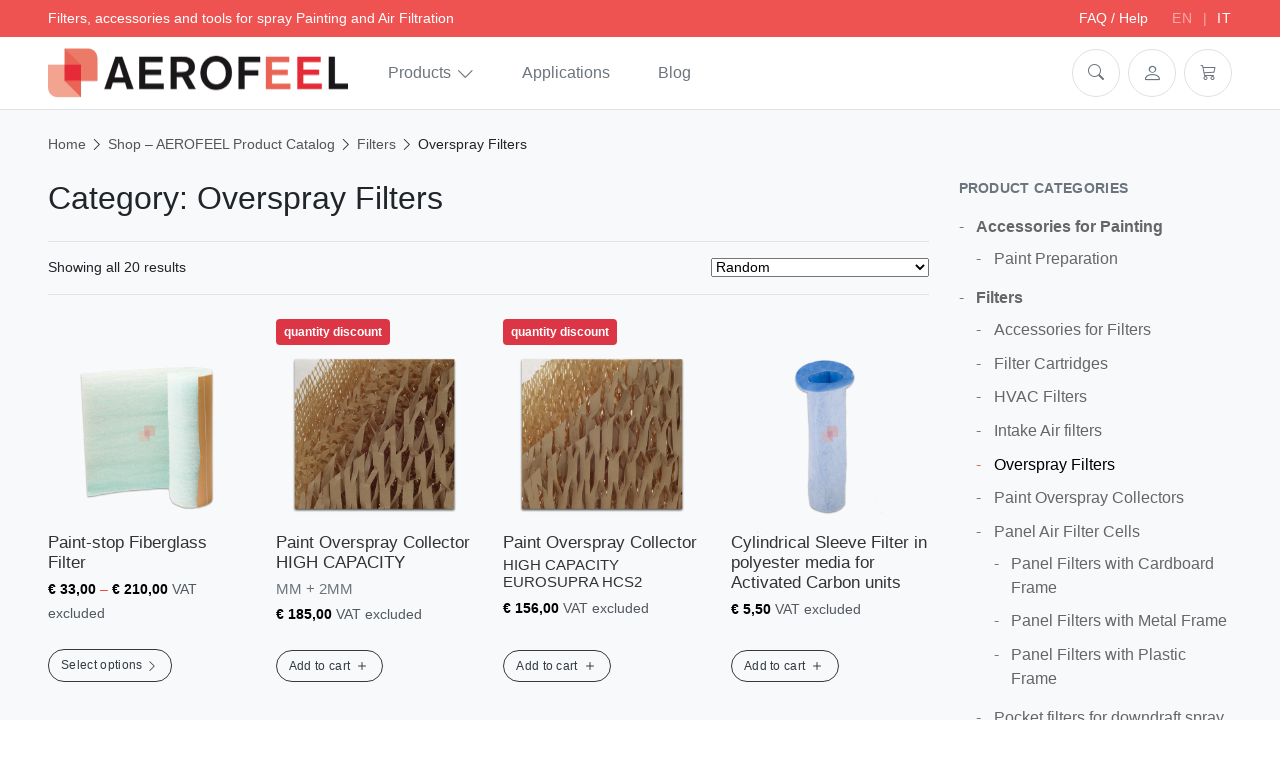

--- FILE ---
content_type: text/html; charset=UTF-8
request_url: https://www.aerofeel.com/en/products/filters/overspray-filters/
body_size: 20415
content:
<!DOCTYPE html>
<html class="no-js" lang="en-US">
	<head>
		<meta charset="utf-8">
		<meta http-equiv="X-UA-Compatible" content="IE=edge">
		<meta name="viewport" content="width=device-width,initial-scale=1,shrink-to-fit=no,height=device-height">
		<!-- made by COMCEPT - https://comcept.it -->
		<meta name='robots' content='index, follow, max-image-preview:large, max-snippet:-1, max-video-preview:-1' />
		<!-- Start cookieyes banner --> <script id="cookieyes" type="text/javascript" src="https://cdn-cookieyes.com/client_data/0fcd363ade966c4820c13093/script.js"></script> <!-- End cookieyes banner -->
		
	<title>Filters for Overspray Filtration, Overspray Removal</title>
	<meta name="description" content="Filters for Overspray Filtration, Overspray Removal of paint spray booths in automotive finishing processes, auto detailing or other painting applications" />
	<link rel="canonical" href="https://www.aerofeel.com/en/products/filters/overspray-filters/" />
	<meta property="og:locale" content="en_US" />
	<meta property="og:type" content="article" />
	<meta property="og:title" content="Filters for Overspray Filtration, Overspray Removal" />
	<meta property="og:description" content="Filters for Overspray Filtration, Overspray Removal of paint spray booths in automotive finishing processes, auto detailing or other painting applications" />
	<meta property="og:url" content="https://www.aerofeel.com/en/products/filters/overspray-filters/" />
	<meta property="og:site_name" content="AEROFEEL" />
	<meta name="twitter:card" content="summary_large_image" />
	<meta name="twitter:site" content="@aerofeelstore" />
	<script type="application/ld+json" class="yoast-schema-graph">{"@context":"https://schema.org","@graph":[{"@type":"CollectionPage","@id":"https://www.aerofeel.com/en/products/filters/overspray-filters/","url":"https://www.aerofeel.com/en/products/filters/overspray-filters/","name":"Filters for Overspray Filtration, Overspray Removal","isPartOf":{"@id":"https://www.aerofeel.com/en/#website"},"primaryImageOfPage":{"@id":"https://www.aerofeel.com/en/products/filters/overspray-filters/#primaryimage"},"image":{"@id":"https://www.aerofeel.com/en/products/filters/overspray-filters/#primaryimage"},"thumbnailUrl":"https://www.aerofeel.com/comceptr/uploads/sites/2/2012/05/paint-fiberglass-filter-overspray-paint-arrestor-AEROFEEL.png","description":"Filters for Overspray Filtration, Overspray Removal of paint spray booths in automotive finishing processes, auto detailing or other painting applications","breadcrumb":{"@id":"https://www.aerofeel.com/en/products/filters/overspray-filters/#breadcrumb"},"inLanguage":"en-US"},{"@type":"ImageObject","inLanguage":"en-US","@id":"https://www.aerofeel.com/en/products/filters/overspray-filters/#primaryimage","url":"https://www.aerofeel.com/comceptr/uploads/sites/2/2012/05/paint-fiberglass-filter-overspray-paint-arrestor-AEROFEEL.png","contentUrl":"https://www.aerofeel.com/comceptr/uploads/sites/2/2012/05/paint-fiberglass-filter-overspray-paint-arrestor-AEROFEEL.png","width":600,"height":600,"caption":"Paint stop Fiberglass Filter for overspray removal fiberglass paint arrestor"},{"@type":"BreadcrumbList","@id":"https://www.aerofeel.com/en/products/filters/overspray-filters/#breadcrumb","itemListElement":[{"@type":"ListItem","position":1,"name":"Home","item":"https://www.aerofeel.com/en/"},{"@type":"ListItem","position":2,"name":"Shop &#8211; AEROFEEL Product Catalog","item":"https://www.aerofeel.com/en/products/"},{"@type":"ListItem","position":3,"name":"Filters","item":"https://www.aerofeel.com/en/products/filters/"},{"@type":"ListItem","position":4,"name":"Overspray Filters"}]},{"@type":"WebSite","@id":"https://www.aerofeel.com/en/#website","url":"https://www.aerofeel.com/en/","name":"AEROFEEL","description":"Filters, accessories and tools for spray Painting and Air Filtration","publisher":{"@id":"https://www.aerofeel.com/en/#organization"},"potentialAction":[{"@type":"SearchAction","target":{"@type":"EntryPoint","urlTemplate":"https://www.aerofeel.com/en/?s={search_term_string}"},"query-input":{"@type":"PropertyValueSpecification","valueRequired":true,"valueName":"search_term_string"}}],"inLanguage":"en-US"},{"@type":"Organization","@id":"https://www.aerofeel.com/en/#organization","name":"AEROFEEL","url":"https://www.aerofeel.com/en/","logo":{"@type":"ImageObject","inLanguage":"en-US","@id":"https://www.aerofeel.com/en/#/schema/logo/image/","url":"https://www.aerofeel.com/comceptr/uploads/sites/2/2019/12/logo-aerofeel.png","contentUrl":"https://www.aerofeel.com/comceptr/uploads/sites/2/2019/12/logo-aerofeel.png","width":600,"height":113,"caption":"AEROFEEL"},"image":{"@id":"https://www.aerofeel.com/en/#/schema/logo/image/"},"sameAs":["https://www.facebook.com/AEROFEELair","https://x.com/aerofeelstore","https://www.youtube.com/user/AEROFEELair"]}]}</script>


<link rel='dns-prefetch' href='//plausible.io' />
<link rel='dns-prefetch' href='//cdn.jsdelivr.net' />
<link rel='dns-prefetch' href='//rum.cronitor.io' />
<link rel='dns-prefetch' href='//www.googletagmanager.com' />
<link rel='stylesheet' id='bs-css' href='https://cdn.jsdelivr.net/npm/bootstrap@4.6.2/dist/css/bootstrap.min.css?ver=4.6.2' media='all' />
<link rel='stylesheet' id='bs-icon-css' href='https://cdn.jsdelivr.net/npm/bootstrap-icons@1.11.3/font/bootstrap-icons.min.css' media='all' />
<link rel='stylesheet' id='main-css' href='https://www.aerofeel.com/comceptr/css/styles.min.css?ver=5.0.7.3' media='all' />
<script src="https://www.aerofeel.com/en/wp-includes/js/jquery/jquery.min.js?ver=3.7.1" id="jquery-core-js"></script>
<script src="https://www.aerofeel.com/en/wp-includes/js/jquery/jquery-migrate.min.js?ver=3.4.1" id="jquery-migrate-js"></script>
<script src="https://www.aerofeel.com/comceptr/plugs/wp-sentry-integration/public/wp-sentry-browser.min.js?ver=8.10.0" id="wp-sentry-browser-bundle-js"></script>
<script id="wp-sentry-browser-js-extra">
var wp_sentry = {"environment":"production","release":"5.0.7.3","context":{"tags":{"wordpress":"6.8.3","language":"en-US"}},"dsn":"https:\/\/a61d898e546c415ebf86f26c2cf247c5@o514597.ingest.sentry.io\/5758578"};
</script>
<script src="https://www.aerofeel.com/comceptr/plugs/wp-sentry-integration/public/wp-sentry-init.js?ver=8.10.0" id="wp-sentry-browser-js"></script>
<script src="https://www.aerofeel.com/comceptr/plugs/plausible-analytics/assets/dist/js/plausible-woocommerce-integration.js?ver=1751364548" id="plausible-woocommerce-integration-js"></script>
<script id="gtmkit-js-before" data-cfasync="false" data-nowprocket="" data-cookieconsent="ignore">
		window.gtmkit_settings = {"datalayer_name":"dataLayer","console_log":false,"wc":{"use_sku":false,"pid_prefix":"","add_shipping_info":{"config":1},"add_payment_info":{"config":1},"view_item":{"config":0},"view_item_list":{"config":0},"wishlist":false,"css_selectors":{"product_list_select_item":".products .product:not(.product-category) a:not(.add_to_cart_button.ajax_add_to_cart,.add_to_wishlist),.wc-block-grid__products li:not(.product-category) a:not(.add_to_cart_button.ajax_add_to_cart,.add_to_wishlist),.woocommerce-grouped-product-list-item__label a:not(.add_to_wishlist)","product_list_element":".product,.wc-block-grid__product","product_list_exclude":"","product_list_add_to_cart":".add_to_cart_button.ajax_add_to_cart:not(.single_add_to_cart_button)"},"text":{"wp-block-handpicked-products":"Handpicked Products","wp-block-product-best-sellers":"Best Sellers","wp-block-product-category":"Product Category","wp-block-product-new":"New Products","wp-block-product-on-sale":"Products On Sale","wp-block-products-by-attribute":"Products By Attribute","wp-block-product-tag":"Product Tag","wp-block-product-top-rated":"Top Rated Products","shipping-tier-not-found":"Shipping tier not found","payment-method-not-found":"Payment method not found"}}};
		window.gtmkit_data = {"wc":{"currency":"EUR","is_cart":false,"is_checkout":false,"blocks":{}}};
		window.dataLayer = window.dataLayer || [];
				
</script>
<script src="https://www.aerofeel.com/comceptr/plugs/woocommerce/assets/js/jquery-blockui/jquery.blockUI.min.js?ver=2.7.0-wc.10.3.7" id="wc-jquery-blockui-js" defer data-wp-strategy="defer"></script>
<script id="wc-add-to-cart-js-extra">
var wc_add_to_cart_params = {"ajax_url":"\/en\/wp-admin\/admin-ajax.php","wc_ajax_url":"\/en\/?wc-ajax=%%endpoint%%","i18n_view_cart":"View cart \u2192","cart_url":"https:\/\/www.aerofeel.com\/en\/cart\/","is_cart":"","cart_redirect_after_add":"no"};
</script>
<script src="https://www.aerofeel.com/comceptr/plugs/woocommerce/assets/js/frontend/add-to-cart.min.js?ver=10.3.7" id="wc-add-to-cart-js" defer data-wp-strategy="defer"></script>
<script src="https://www.aerofeel.com/comceptr/plugs/woocommerce/assets/js/js-cookie/js.cookie.min.js?ver=2.1.4-wc.10.3.7" id="wc-js-cookie-js" defer data-wp-strategy="defer"></script>
<script id="woocommerce-js-extra">
var woocommerce_params = {"ajax_url":"\/en\/wp-admin\/admin-ajax.php","wc_ajax_url":"\/en\/?wc-ajax=%%endpoint%%","i18n_password_show":"Show password","i18n_password_hide":"Hide password"};
</script>
<script src="https://www.aerofeel.com/comceptr/plugs/woocommerce/assets/js/frontend/woocommerce.min.js?ver=10.3.7" id="woocommerce-js" defer data-wp-strategy="defer"></script>
<script defer data-domain='aerofeel.com' data-api='https://plausible.io/api/event' data-cfasync='false' src="https://plausible.io/js/plausible.tagged-events.revenue.pageview-props.js?ver=2.3.1" id="plausible-analytics-js"></script>
<script id="plausible-analytics-js-after">
window.plausible = window.plausible || function() { (window.plausible.q = window.plausible.q || []).push(arguments) }
</script>
<script id="gtmkit-container-js-after" data-cfasync="false" data-nowprocket="" data-cookieconsent="ignore">
/* Google Tag Manager */
(function(w,d,s,l,i){w[l]=w[l]||[];w[l].push({'gtm.start':
new Date().getTime(),event:'gtm.js'});var f=d.getElementsByTagName(s)[0],
j=d.createElement(s),dl=l!='dataLayer'?'&l='+l:'';j.async=true;j.src=
'https://www.googletagmanager.com/gtm.js?id='+i+dl;f.parentNode.insertBefore(j,f);
})(window,document,'script','dataLayer','GTM-CGDN');
/* End Google Tag Manager */
</script>
<script src="https://www.aerofeel.com/comceptr/plugs/gtm-kit/assets/integration/woocommerce.js?ver=2.6.0" id="gtmkit-woocommerce-js" defer data-wp-strategy="defer"></script>
<script id="gtmkit-datalayer-js-before" data-cfasync="false" data-nowprocket="" data-cookieconsent="ignore">
const gtmkit_dataLayer_content = {"pageType":"product-category"};
dataLayer.push( gtmkit_dataLayer_content );
</script>
<script async src="https://rum.cronitor.io/script.js" id="cronitor-js"></script>
<script id="cronitor-js-after">
		window.cronitor = window.cronitor || function() { (window.cronitor.q = window.cronitor.q || []).push(arguments); };
		cronitor('config', { clientKey: '59629811b4ee4da83a05162e74d7f0b7', environment: 'production' });
		
</script>
		<script>
			window.wc_ga_pro = {};

			window.wc_ga_pro.ajax_url = 'https://www.aerofeel.com/en/wp-admin/admin-ajax.php';

			window.wc_ga_pro.available_gateways = {"ppcp-gateway":"PayPal","stripe":"Credit \/ Debit Card","bacs":"Direct Bank Transfer"};

			// interpolate json by replacing placeholders with variables (only used by UA tracking)
			window.wc_ga_pro.interpolate_json = function( object, variables ) {

				if ( ! variables ) {
					return object;
				}

				let j = JSON.stringify( object );

				for ( let k in variables ) {
					j = j.split( '{$' + k + '}' ).join( variables[ k ] );
				}

				return JSON.parse( j );
			};

			// return the title for a payment gateway
			window.wc_ga_pro.get_payment_method_title = function( payment_method ) {
				return window.wc_ga_pro.available_gateways[ payment_method ] || payment_method;
			};

			// check if an email is valid
			window.wc_ga_pro.is_valid_email = function( email ) {
				return /[^\s@]+@[^\s@]+\.[^\s@]+/.test( email );
			};
		</script>
				<!-- Google tag (gtag.js) -->
		<script async src='https://www.googletagmanager.com/gtag/js?id=G-1FS1K9093Z&#038;l=dataLayer'></script>
		<script >

			window.dataLayer = window.dataLayer || [];

			function gtag() {
				dataLayer.push(arguments);
			}

			gtag('js', new Date());

			gtag('config', 'G-1FS1K9093Z', {"cookie_domain":"auto"});

			gtag('consent', 'default', {"analytics_storage":"denied","ad_storage":"denied","ad_user_data":"denied","ad_personalization":"denied","region":["AT","BE","BG","HR","CY","CZ","DK","EE","FI","FR","DE","GR","HU","IS","IE","IT","LV","LI","LT","LU","MT","NL","NO","PL","PT","RO","SK","SI","ES","SE","GB","CH"]});(function($) {
	$(function () {

		const consentMap = {
			statistics: [ 'analytics_storage' ],
			marketing: [ 'ad_storage', 'ad_user_data', 'ad_personalization' ]
		};

		// eslint-disable-next-line camelcase -- `wp_has_consent` is defined by the WP Consent API plugin.
		if ( typeof window.wp_has_consent === 'function' ) {
			console.log('has consent');

			// eslint-disable-next-line camelcase -- `wp_consent_type` is defined by the WP Consent API plugin.
			if ( window.wp_consent_type === undefined ) {
				window.wp_consent_type = 'optin';
			}

			const consentState = {};

			for ( const [ category, types ] of Object.entries( consentMap ) ) {
				// eslint-disable-next-line camelcase, no-undef -- `consent_api_get_cookie`, `constent_api` is defined by the WP Consent API plugin.
				if ( consent_api_get_cookie( window.consent_api.cookie_prefix + '_' + category ) !== '' ) {
					// eslint-disable-next-line camelcase, no-undef -- `wp_has_consent` is defined by the WP Consent API plugin.
					const hasConsent = wp_has_consent( category ) ? 'granted' : 'denied';

					types.forEach( ( type ) => {
						consentState[ type ] = hasConsent;
					} );
				}
			}

			if ( Object.keys( consentState ).length > 0 ) {
				gtag( 'consent', 'update', consentState );
			}
		}

		document.addEventListener( 'wp_listen_for_consent_change', ( event ) => {
			const consentUpdate = {};
			const types = consentMap[ Object.keys( event.detail )[ 0 ] ];
			const state = Object.values( event.detail )[ 0 ] === 'allow' ? 'granted' : 'denied';

			if ( types === undefined ) {
				return
			}

			types.forEach( ( type ) => {
				consentUpdate[ type ] = state;
			} );

			if ( Object.keys( consentUpdate ).length > 0 ) {
				gtag( 'consent', 'update', consentUpdate );
			}
		} );
	});
})(jQuery);
			
			(function() {

				const event = document.createEvent('Event');

				event.initEvent( 'wc_google_analytics_pro_gtag_loaded', true, true );

				document.dispatchEvent( event );
			})();
		</script>
		<link rel="alternate" href="https://www.aerofeel.com/en/products/filters/overspray-filters/" hreflang="en" />
<link rel="alternate" href="https://www.aerofeel.com/prodotti/filtri/filtri-per-overspray/" hreflang="it" />
<meta name='plausible-analytics-version' content='2.3.1' />
		<meta name="format-detection" content="telephone=no">
		<meta name="google-site-verification" content="7WiS2MUcfEK_w2EaOoQfQkTJlCYbDPGamR1zT7-ewx0">
<!-- Google Tag Manager snippet added by Site Kit -->
<script>
			( function( w, d, s, l, i ) {
				w[l] = w[l] || [];
				w[l].push( {'gtm.start': new Date().getTime(), event: 'gtm.js'} );
				var f = d.getElementsByTagName( s )[0],
					j = d.createElement( s ), dl = l != 'dataLayer' ? '&l=' + l : '';
				j.async = true;
				j.src = 'https://www.googletagmanager.com/gtm.js?id=' + i + dl;
				f.parentNode.insertBefore( j, f );
			} )( window, document, 'script', 'dataLayer', 'GTM-CGDN' );
			
</script>

<!-- End Google Tag Manager snippet added by Site Kit -->
	</head>
	<body class="archive tax-product_cat term-overspray-filters term-38 wp-theme-comcept wp-child-theme-comcept-aer woocommerce woocommerce-page woocommerce-no-js taxonomy-archive com_wc com_cart_empty aerofeel-2 com_aerofeel osx com_env_production com_bot com_website" itemscope itemtype="https://schema.org/WebPage">

		<a class="skip-to-content sr-only sr-only-focusable" tabindex="0" role="button" href="#main">[Skip to content]</a><div class="offcanvas-container fixed-top bg-dark d-print-none" id="mobile-menu">
		<nav class="offcanvas-menu" data-back-text="Back" itemscope itemtype="http://schema.org/SiteNavigationElement">
		<ul id="menu-header" class="menu"><li class="menu-item current-menu-ancestor menu-item-has-children d-flex align-items-center"><a href="https://www.aerofeel.com/en/products/" class=" menu-link flex-grow-1">Products</a><a class="sub-menu-toggle menu-icon" role="button" aria-label="Expand"><i class="bi bi-chevron-right"></i></a>
<ul class="sub-menu offcanvas-submenu">
	<li class="menu-item current-product_cat-ancestor current-menu-ancestor current-menu-parent current-product_cat-parent menu-item-has-children d-flex align-items-center"><a href="https://www.aerofeel.com/en/products/filters/" class=" menu-link flex-grow-1">Filters &#038; Filter Elements</a><a class="sub-menu-toggle menu-icon" role="button" aria-label="Expand"><i class="bi bi-chevron-right"></i></a>
	<ul class="sub-menu offcanvas-submenu">
		<li class="menu-item d-flex align-items-center"><a href="https://www.aerofeel.com/en/products/filters/accessories-for-filters/" class=" menu-link flex-grow-1">Accessories for Filters</a></li>
		<li class="menu-item d-flex align-items-center"><a href="https://www.aerofeel.com/en/products/filters/filter-cartridges/" class=" menu-link flex-grow-1">Filter Cartridges</a></li>
		<li class="menu-item d-flex align-items-center"><a href="https://www.aerofeel.com/en/products/filters/filters-for-ventilation/" class=" menu-link flex-grow-1">HVAC Filters</a></li>
		<li class="menu-item d-flex align-items-center"><a href="https://www.aerofeel.com/en/products/filters/intake-air-filters/" class=" menu-link flex-grow-1">Intake Air filters</a></li>
		<li class="menu-item current-menu-item d-flex align-items-center"><a href="https://www.aerofeel.com/en/products/filters/overspray-filters/" aria-current="page" class=" menu-link flex-grow-1">Overspray Filters</a></li>
		<li class="menu-item d-flex align-items-center"><a href="https://www.aerofeel.com/en/products/filters/paint-overspray-collector/" class=" menu-link flex-grow-1">Paint Overspray Collectors</a></li>
		<li class="menu-item menu-item-has-children d-flex align-items-center"><a href="https://www.aerofeel.com/en/products/filters/panel-air-filter-cells/" class=" menu-link flex-grow-1">Panel Air Filter Cells</a><a class="sub-menu-toggle menu-icon" role="button" aria-label="Expand"><i class="bi bi-chevron-right"></i></a>
		<ul class="sub-menu offcanvas-submenu">
			<li class="menu-item d-flex align-items-center"><a href="https://www.aerofeel.com/en/products/filters/panel-air-filter-cells/filter-cells-with-cardboard-frame/" class=" menu-link flex-grow-1">Panel Filters with Cardboard Frame</a></li>
			<li class="menu-item d-flex align-items-center"><a href="https://www.aerofeel.com/en/products/filters/panel-air-filter-cells/filter-cells-with-metal-frame/" class=" menu-link flex-grow-1">Panel Filters with Metal Frame</a></li>
			<li class="menu-item d-flex align-items-center"><a href="https://www.aerofeel.com/en/products/filters/panel-air-filter-cells/filter-cells-with-plastic-frame/" class=" menu-link flex-grow-1">Panel Filters with Plastic Frame</a></li>
			<li class="see-all menu-item d-flex align-items-center"><a href="https://www.aerofeel.com/en/products/filters/panel-air-filter-cells/" class=" menu-link flex-grow-1">View all Panel Air Filter Cells</a><a class="menu-icon" href="https://www.aerofeel.com/en/products/filters/panel-air-filter-cells/" role="button" aria-label="View all"><i class="bi bi-grid-3x3-gap-fill"></i></a></li>
		</ul>
</li>
		<li class="menu-item d-flex align-items-center"><a href="https://www.aerofeel.com/en/products/filters/pocket-filters-for-downdraft-spray-booths/" class=" menu-link flex-grow-1">Pocket filters for downdraft spray booths</a></li>
		<li class="menu-item d-flex align-items-center"><a href="https://www.aerofeel.com/en/products/filters/prefilters/" class=" menu-link flex-grow-1">Pre-filters</a></li>
		<li class="see-all menu-item current-product_cat-ancestor current-product_cat-parent d-flex align-items-center"><a href="https://www.aerofeel.com/en/products/filters/" class=" menu-link flex-grow-1">View all Filters</a><a class="menu-icon" href="https://www.aerofeel.com/en/products/filters/" role="button" aria-label="View all"><i class="bi bi-grid-3x3-gap-fill"></i></a></li>
	</ul>
</li>
	<li class="menu-item menu-item-has-children d-flex align-items-center"><a href="https://www.aerofeel.com/en/products/instruments-controls/" class=" menu-link flex-grow-1">Instruments &amp; Controls</a><a class="sub-menu-toggle menu-icon" role="button" aria-label="Expand"><i class="bi bi-chevron-right"></i></a>
	<ul class="sub-menu offcanvas-submenu">
		<li class="menu-item d-flex align-items-center"><a href="https://www.aerofeel.com/en/products/instruments-controls/filter-alarms/" class=" menu-link flex-grow-1">Filter Alarms</a></li>
		<li class="menu-item menu-item-has-children d-flex align-items-center"><a href="https://www.aerofeel.com/en/products/instruments-controls/manometers-pressure-gauges/" class=" menu-link flex-grow-1">Manometers &#8211; Pressure Gauges</a><a class="sub-menu-toggle menu-icon" role="button" aria-label="Expand"><i class="bi bi-chevron-right"></i></a>
		<ul class="sub-menu offcanvas-submenu">
			<li class="menu-item d-flex align-items-center"><a href="https://www.aerofeel.com/en/products/instruments-controls/manometer-accessories/" class=" menu-link flex-grow-1">Manometer Accessories</a></li>
			<li class="menu-item d-flex align-items-center"><a href="https://www.aerofeel.com/en/products/instruments-controls/manometers-pressure-gauges/" class=" menu-link flex-grow-1">Manometers &#8211; Pressure Gauges</a></li>
		</ul>
</li>
		<li class="menu-item d-flex align-items-center"><a href="https://www.aerofeel.com/en/products/instruments-controls/pressure-switches/" class=" menu-link flex-grow-1">Pressure Switches</a></li>
		<li class="menu-item menu-item-has-children d-flex align-items-center"><a href="https://www.aerofeel.com/en/products/instruments-controls/smoke-generators/" class=" menu-link flex-grow-1">Smoke Generators</a><a class="sub-menu-toggle menu-icon" role="button" aria-label="Expand"><i class="bi bi-chevron-right"></i></a>
		<ul class="sub-menu offcanvas-submenu">
			<li class="menu-item d-flex align-items-center"><a href="https://www.aerofeel.com/en/products/instruments-controls/smoke-generator-accessories/" class=" menu-link flex-grow-1">Smoke Generator Accessories</a></li>
			<li class="menu-item d-flex align-items-center"><a href="https://www.aerofeel.com/en/products/instruments-controls/smoke-generators/" class=" menu-link flex-grow-1">Smoke Generators</a></li>
		</ul>
</li>
		<li class="menu-item d-flex align-items-center"><a href="https://www.aerofeel.com/en/products/instruments-controls/transducers/" class=" menu-link flex-grow-1">Transducers</a></li>
		<li class="see-all menu-item d-flex align-items-center"><a href="https://www.aerofeel.com/en/products/instruments-controls/" class=" menu-link flex-grow-1">View all Instruments &#038; Controls</a><a class="menu-icon" href="https://www.aerofeel.com/en/products/instruments-controls/" role="button" aria-label="View all"><i class="bi bi-grid-3x3-gap-fill"></i></a></li>
	</ul>
</li>
	<li class="menu-item menu-item-has-children d-flex align-items-center"><a href="https://www.aerofeel.com/en/products/accessories-for-painting/" class=" menu-link flex-grow-1">Accessories for Painting</a><a class="sub-menu-toggle menu-icon" role="button" aria-label="Expand"><i class="bi bi-chevron-right"></i></a>
	<ul class="sub-menu offcanvas-submenu">
		<li class="menu-item d-flex align-items-center"><a href="https://www.aerofeel.com/en/products/accessories-for-painting/paint-preparation/" class=" menu-link flex-grow-1">Paint Preparation</a></li>
	</ul>
</li>
	<li class="menu-item d-flex align-items-center"><a href="https://www.aerofeel.com/en/products/personal-protective-equipment/" class=" menu-link flex-grow-1">Personal Protective Equipment (PPE)</a></li>
	<li class="see-all menu-item d-flex align-items-center"><a href="https://www.aerofeel.com/en/products/" class=" menu-link flex-grow-1">View all products</a><a class="menu-icon" href="https://www.aerofeel.com/en/products/" role="button" aria-label="View all"><i class="bi bi-grid-3x3-gap-fill"></i></a></li>
</ul>
</li>
<li class="menu-item d-flex align-items-center"><a href="https://www.aerofeel.com/en/applications/" class=" menu-link flex-grow-1">Applications</a></li>
<li class="menu-item d-flex align-items-center"><a href="https://www.aerofeel.com/en/blog/" class=" menu-link flex-grow-1">Blog</a></li>
<li class="d-lg-none menu-item d-flex align-items-center"><a href="https://www.aerofeel.com/en/cart/" class=" menu-link flex-grow-1">Cart</a></li>
<li class="d-lg-none menu-item d-flex align-items-center"><a href="https://www.aerofeel.com/en/contact-us/" class=" menu-link flex-grow-1">Contact Us</a></li>
<li class="d-lg-none menu-account menu-item d-flex align-items-center"><a href="https://www.aerofeel.com/en/my-account/" class=" menu-link flex-grow-1">Login / Register</a></li>
<li class="lang-mobile d-flex justify-content-center mt-2"><a href="https://www.aerofeel.com/en/products/filters/overspray-filters/" title="EN" class="current_language">EN</a><a href="https://www.aerofeel.com/prodotti/filtri/filtri-per-overspray/" title="IT">IT</a></li></ul>	</nav>
</div>
<div class="topbar d-none d-sm-flex d-print-none aer_gradient text-white py-2 px-3 px-lg-5 small position-relative z-100">
	<div class="flex-grow-1 text-white">
		Filters, accessories and tools for spray Painting and Air Filtration	</div>
	<div class="d-flex text-right">
		<ul id="menu-topbar" class="list-inline mr-4"><li class="menu-item"><a href="https://www.aerofeel.com/en/faq-frequently-asked-questions/">FAQ / Help</a></li>
</ul><ul class="lang list-inline"><li class="list-inline-item"><a href="https://www.aerofeel.com/en/products/filters/overspray-filters/" title="EN" class="current_language">EN</a></li><li class="list-inline-item"><a href="https://www.aerofeel.com/prodotti/filtri/filtri-per-overspray/" title="IT">IT</a></li></ul>	</div>
</div>
<header class="header" itemscope itemtype="http://schema.org/WPHeader">
	<nav class="navbar navbar-expand-lg navbar-light bg-white navbar-sticky w-100 border-bottom p-lg-0" itemscope itemtype="http://schema.org/SiteNavigationElement">
		<div class="container-fluid px-lg-5">
			<div class="navbar-brand mr-auto"><a href="https://www.aerofeel.com/en/" class="custom-logo-link" rel="home"><img width="600" height="113" src="https://www.aerofeel.com/comceptr/uploads/sites/2/2019/12/logo-aerofeel.png" class="custom-logo" alt="Logo AEROFEEL" decoding="async" fetchpriority="high" srcset="https://www.aerofeel.com/comceptr/uploads/sites/2/2019/12/logo-aerofeel.png 600w, https://www.aerofeel.com/comceptr/uploads/sites/2/2019/12/logo-aerofeel-300x57.png 300w" sizes="(max-width: 600px) 100vw, 600px" /></a></div>			<a class="offcanvas-toggle menu-toggle d-flex d-lg-none align-items-center text-secondary pr-2 py-1 pr-lg-4 py-lg-3 border-right mr-3 mr-lg-4 order-first" href="#mobile-menu" role="button" data-toggle="offcanvas">
				<span class="sr-only">Mobile Menu</span>
				<i class="bi bi-list h3 mb-0"></i>
			</a>
			<div class="collapse navbar-collapse" id="main-nav">
				<ul id="menu-header-1" class="navbar-nav mx-lg-3"><li itemscope="itemscope" itemtype="https://www.schema.org/SiteNavigationElement" class="menu-item current-menu-ancestor menu-item-has-children dropdown nav-item px-2 px-xl-3"><a title="Products" href="#" data-toggle="dropdown" aria-haspopup="true" aria-expanded="false" class="dropdown-toggle nav-link py-lg-4" id="menu-item-dropdown-4525">Products</a>
<ul class="dropdown-menu py-0 py-lg-2" aria-labelledby="menu-item-dropdown-4525" role="menu">
	<li itemscope="itemscope" itemtype="https://www.schema.org/SiteNavigationElement" class="menu-item current-product_cat-ancestor current-menu-ancestor current-menu-parent current-product_cat-parent menu-item-has-children dropdown active nav-item pb-lg-1"><a title="Filters &amp; Filter Elements" href="#" class="dropdown-toggle dropdown-item" data-toggle="dropdown" aria-haspopup="true" aria-expanded="false" id="menu-item-dropdown-5109">Filters &amp; Filter Elements</a>
	<ul class="dropdown-menu" aria-labelledby="menu-item-dropdown-5109" role="menu">
		<li itemscope="itemscope" itemtype="https://www.schema.org/SiteNavigationElement" class="menu-item nav-item pb-lg-1"><a title="Accessories for Filters" href="https://www.aerofeel.com/en/products/filters/accessories-for-filters/" class="dropdown-item">Accessories for Filters</a></li>
		<li itemscope="itemscope" itemtype="https://www.schema.org/SiteNavigationElement" class="menu-item nav-item pb-lg-1"><a title="Filter Cartridges" href="https://www.aerofeel.com/en/products/filters/filter-cartridges/" class="dropdown-item">Filter Cartridges</a></li>
		<li itemscope="itemscope" itemtype="https://www.schema.org/SiteNavigationElement" class="menu-item nav-item pb-lg-1"><a title="HVAC Filters" href="https://www.aerofeel.com/en/products/filters/filters-for-ventilation/" class="dropdown-item">HVAC Filters</a></li>
		<li itemscope="itemscope" itemtype="https://www.schema.org/SiteNavigationElement" class="menu-item nav-item pb-lg-1"><a title="Intake Air filters" href="https://www.aerofeel.com/en/products/filters/intake-air-filters/" class="dropdown-item">Intake Air filters</a></li>
		<li itemscope="itemscope" itemtype="https://www.schema.org/SiteNavigationElement" class="menu-item current-menu-item active nav-item pb-lg-1"><a title="Overspray Filters" href="https://www.aerofeel.com/en/products/filters/overspray-filters/" class="dropdown-item" aria-current="page">Overspray Filters</a></li>
		<li itemscope="itemscope" itemtype="https://www.schema.org/SiteNavigationElement" class="menu-item nav-item pb-lg-1"><a title="Paint Overspray Collectors" href="https://www.aerofeel.com/en/products/filters/paint-overspray-collector/" class="dropdown-item">Paint Overspray Collectors</a></li>
		<li itemscope="itemscope" itemtype="https://www.schema.org/SiteNavigationElement" class="menu-item menu-item-has-children dropdown nav-item pb-lg-1"><a title="Panel Air Filter Cells" href="#" class="dropdown-toggle dropdown-item" data-toggle="dropdown" aria-haspopup="true" aria-expanded="false" id="menu-item-dropdown-5116">Panel Air Filter Cells</a>
		<ul class="dropdown-menu" aria-labelledby="menu-item-dropdown-5116" role="menu">
			<li itemscope="itemscope" itemtype="https://www.schema.org/SiteNavigationElement" class="menu-item nav-item pb-lg-1"><a title="Panel Filters with Cardboard Frame" href="https://www.aerofeel.com/en/products/filters/panel-air-filter-cells/filter-cells-with-cardboard-frame/" class="dropdown-item">Panel Filters with Cardboard Frame</a></li>
			<li itemscope="itemscope" itemtype="https://www.schema.org/SiteNavigationElement" class="menu-item nav-item pb-lg-1"><a title="Panel Filters with Metal Frame" href="https://www.aerofeel.com/en/products/filters/panel-air-filter-cells/filter-cells-with-metal-frame/" class="dropdown-item">Panel Filters with Metal Frame</a></li>
			<li itemscope="itemscope" itemtype="https://www.schema.org/SiteNavigationElement" class="menu-item nav-item pb-lg-1"><a title="Panel Filters with Plastic Frame" href="https://www.aerofeel.com/en/products/filters/panel-air-filter-cells/filter-cells-with-plastic-frame/" class="dropdown-item">Panel Filters with Plastic Frame</a></li>
			<li itemscope="itemscope" itemtype="https://www.schema.org/SiteNavigationElement" class="see-all menu-item nav-item pb-lg-1 pt-lg-2 border-top mt-lg-2"><a title="View all Panel Air Filter Cells" href="https://www.aerofeel.com/en/products/filters/panel-air-filter-cells/" class="dropdown-item">View all Panel Air Filter Cells</a></li>
		</ul>
</li>
		<li itemscope="itemscope" itemtype="https://www.schema.org/SiteNavigationElement" class="menu-item nav-item pb-lg-1"><a title="Pocket filters for downdraft spray booths" href="https://www.aerofeel.com/en/products/filters/pocket-filters-for-downdraft-spray-booths/" class="dropdown-item">Pocket filters for downdraft spray booths</a></li>
		<li itemscope="itemscope" itemtype="https://www.schema.org/SiteNavigationElement" class="menu-item nav-item pb-lg-1"><a title="Pre-filters" href="https://www.aerofeel.com/en/products/filters/prefilters/" class="dropdown-item">Pre-filters</a></li>
		<li itemscope="itemscope" itemtype="https://www.schema.org/SiteNavigationElement" class="see-all menu-item current-product_cat-ancestor current-product_cat-parent nav-item pb-lg-1 pt-lg-2 border-top mt-lg-2"><a title="View all Filters" href="https://www.aerofeel.com/en/products/filters/" class="dropdown-item">View all Filters</a></li>
	</ul>
</li>
	<li itemscope="itemscope" itemtype="https://www.schema.org/SiteNavigationElement" class="menu-item menu-item-has-children dropdown nav-item pb-lg-1"><a title="Instruments &amp; Controls" href="#" class="dropdown-toggle dropdown-item" data-toggle="dropdown" aria-haspopup="true" aria-expanded="false" id="menu-item-dropdown-5122">Instruments &amp; Controls</a>
	<ul class="dropdown-menu" aria-labelledby="menu-item-dropdown-5122" role="menu">
		<li itemscope="itemscope" itemtype="https://www.schema.org/SiteNavigationElement" class="menu-item nav-item pb-lg-1"><a title="Filter Alarms" href="https://www.aerofeel.com/en/products/instruments-controls/filter-alarms/" class="dropdown-item">Filter Alarms</a></li>
		<li itemscope="itemscope" itemtype="https://www.schema.org/SiteNavigationElement" class="menu-item menu-item-has-children dropdown nav-item pb-lg-1"><a title="Manometers - Pressure Gauges" href="#" class="dropdown-toggle dropdown-item" data-toggle="dropdown" aria-haspopup="true" aria-expanded="false" id="menu-item-dropdown-5125">Manometers &#8211; Pressure Gauges</a>
		<ul class="dropdown-menu" aria-labelledby="menu-item-dropdown-5125" role="menu">
			<li itemscope="itemscope" itemtype="https://www.schema.org/SiteNavigationElement" class="menu-item nav-item pb-lg-1"><a title="Manometer Accessories" href="https://www.aerofeel.com/en/products/instruments-controls/manometer-accessories/" class="dropdown-item">Manometer Accessories</a></li>
			<li itemscope="itemscope" itemtype="https://www.schema.org/SiteNavigationElement" class="menu-item nav-item pb-lg-1"><a title="Manometers - Pressure Gauges" href="https://www.aerofeel.com/en/products/instruments-controls/manometers-pressure-gauges/" class="dropdown-item">Manometers &#8211; Pressure Gauges</a></li>
		</ul>
</li>
		<li itemscope="itemscope" itemtype="https://www.schema.org/SiteNavigationElement" class="menu-item nav-item pb-lg-1"><a title="Pressure Switches" href="https://www.aerofeel.com/en/products/instruments-controls/pressure-switches/" class="dropdown-item">Pressure Switches</a></li>
		<li itemscope="itemscope" itemtype="https://www.schema.org/SiteNavigationElement" class="menu-item menu-item-has-children dropdown nav-item pb-lg-1"><a title="Smoke Generators" href="#" class="dropdown-toggle dropdown-item" data-toggle="dropdown" aria-haspopup="true" aria-expanded="false" id="menu-item-dropdown-5128">Smoke Generators</a>
		<ul class="dropdown-menu" aria-labelledby="menu-item-dropdown-5128" role="menu">
			<li itemscope="itemscope" itemtype="https://www.schema.org/SiteNavigationElement" class="menu-item nav-item pb-lg-1"><a title="Smoke Generator Accessories" href="https://www.aerofeel.com/en/products/instruments-controls/smoke-generator-accessories/" class="dropdown-item">Smoke Generator Accessories</a></li>
			<li itemscope="itemscope" itemtype="https://www.schema.org/SiteNavigationElement" class="menu-item nav-item pb-lg-1"><a title="Smoke Generators" href="https://www.aerofeel.com/en/products/instruments-controls/smoke-generators/" class="dropdown-item">Smoke Generators</a></li>
		</ul>
</li>
		<li itemscope="itemscope" itemtype="https://www.schema.org/SiteNavigationElement" class="menu-item nav-item pb-lg-1"><a title="Transducers" href="https://www.aerofeel.com/en/products/instruments-controls/transducers/" class="dropdown-item">Transducers</a></li>
		<li itemscope="itemscope" itemtype="https://www.schema.org/SiteNavigationElement" class="see-all menu-item nav-item pb-lg-1 pt-lg-2 border-top mt-lg-2"><a title="View all Instruments &amp; Controls" href="https://www.aerofeel.com/en/products/instruments-controls/" class="dropdown-item">View all Instruments &amp; Controls</a></li>
	</ul>
</li>
	<li itemscope="itemscope" itemtype="https://www.schema.org/SiteNavigationElement" class="menu-item menu-item-has-children dropdown nav-item pb-lg-1"><a title="Accessories for Painting" href="#" class="dropdown-toggle dropdown-item" data-toggle="dropdown" aria-haspopup="true" aria-expanded="false" id="menu-item-dropdown-5135">Accessories for Painting</a>
	<ul class="dropdown-menu" aria-labelledby="menu-item-dropdown-5135" role="menu">
		<li itemscope="itemscope" itemtype="https://www.schema.org/SiteNavigationElement" class="menu-item nav-item pb-lg-1"><a title="Paint Preparation" href="https://www.aerofeel.com/en/products/accessories-for-painting/paint-preparation/" class="dropdown-item">Paint Preparation</a></li>
	</ul>
</li>
	<li itemscope="itemscope" itemtype="https://www.schema.org/SiteNavigationElement" class="menu-item nav-item pb-lg-1"><a title="Personal Protective Equipment (PPE)" href="https://www.aerofeel.com/en/products/personal-protective-equipment/" class="dropdown-item">Personal Protective Equipment (PPE)</a></li>
	<li itemscope="itemscope" itemtype="https://www.schema.org/SiteNavigationElement" class="see-all menu-item nav-item pb-lg-1 pt-lg-2 border-top mt-lg-2"><a title="View all products" href="https://www.aerofeel.com/en/products/" class="dropdown-item">View all products</a></li>
</ul>
</li>
<li itemscope="itemscope" itemtype="https://www.schema.org/SiteNavigationElement" class="menu-item nav-item px-2 px-xl-3"><a title="Applications" href="https://www.aerofeel.com/en/applications/" class="nav-link py-lg-4">Applications</a></li>
<li itemscope="itemscope" itemtype="https://www.schema.org/SiteNavigationElement" class="menu-item nav-item px-2 px-xl-3"><a title="Blog" href="https://www.aerofeel.com/en/blog/" class="nav-link py-lg-4">Blog</a></li>
<li itemscope="itemscope" itemtype="https://www.schema.org/SiteNavigationElement" class="d-lg-none menu-item nav-item px-2 px-xl-3"><a title="Cart" href="https://www.aerofeel.com/en/cart/" class="nav-link py-lg-4">Cart</a></li>
<li itemscope="itemscope" itemtype="https://www.schema.org/SiteNavigationElement" class="d-lg-none menu-item nav-item px-2 px-xl-3"><a title="Contact Us" href="https://www.aerofeel.com/en/contact-us/" class="nav-link py-lg-4">Contact Us</a></li>
<li itemscope="itemscope" itemtype="https://www.schema.org/SiteNavigationElement" class="d-lg-none menu-account menu-item nav-item px-2 px-xl-3"><a title="My Account" href="https://www.aerofeel.com/en/my-account/" class="nav-link py-lg-4">Login / Register</a></li>
</ul>			</div>
			<div class="toolbar d-flex justify-content-center align-items-center order-last">
	<div class="search-toggle d-flex justify-content-center align-items-center position-relative border rounded-circle ml-2">
		<a class="d-block position-absolute h-100 w-100 rounded-circle" role="button" title="Search" href="#">
			<span class="sr-only">Search</span>
		</a>
		<i class="bi bi-search text-secondary"></i>
		<input type="hidden" id="com_header_search" name="s">	</div>

	<div class="account-toggle d-none d-lg-flex justify-content-center align-items-center position-relative border rounded-circle ml-2">
		<a class="d-block position-absolute h-100 w-100 rounded-circle" href="https://www.aerofeel.com/en/my-account/" role="button" title="Login / Register">
			<span class="sr-only">Login / Register</span>
		</a>
		<i class="bi bi-person font-size-20 text-secondary"></i>
		<ul class="toolbar-dropdown">
			<h6 class="px-2 mx-1 mt-2">AEROFEEL Account</h6><li><a href="https://www.aerofeel.com/en/my-account/">Login / Register</a></li>		</ul>
	</div>

	<div class="cart-toggle d-flex justify-content-center align-items-center position-relative border rounded-circle ml-2">
		<div class="cart-button d-flex justify-content-center align-items-center"><a class="d-block position-absolute fix-left fix-top h-100 w-100 rounded-circle" href="https://www.aerofeel.com/en/cart/" role="button" title="View your cart"><span class="sr-only">View your cart</span></a><i class="bi bi-cart3 text-secondary"></i></div><div class="widget woocommerce widget_shopping_cart toolbar-dropdown py-2 px-3"><span class="sr-only">Cart</span><div class="widget_shopping_cart_content"></div></div>	</div>
</div>
		</div>
	</nav>
</header>
<div class="com_wrapper offcanvas-wrapper bg-light" id="main">
		<noscript>
			<div class="no-js-alert bg-warning text-center px-3 py-5 d-print-none">
				Oops! It appears that you have JavaScript disabled. In order to see this page as it is meant to appear, please re-enable JavaScript!			</div>
		</noscript>
		<section class="container-fluid py-3 py-lg-4 px-lg-5"><div class="row"><nav class="breadcrumbs small col-12 mb-4"><span><span><a href="https://www.aerofeel.com/en/">Home</a></span> <i class="bi bi-chevron-right align-middle"></i> <span><a href="https://www.aerofeel.com/en/products/">Shop &#8211; AEROFEEL Product Catalog</a></span> <i class="bi bi-chevron-right align-middle"></i> <span><a href="https://www.aerofeel.com/en/products/filters/">Filters</a></span> <i class="bi bi-chevron-right align-middle"></i> <span class="breadcrumb_last" aria-current="page">Overspray Filters</span></span></nav><main class="content col-lg-8 col-xl-9 mb-4 mb-lg-0" itemscope itemtype="https://schema.org/WebPageElement"><header class="woocommerce-products-header">
	
	<h1 class="h2 mb-4 page-title">Category: Overspray Filters</h1></header>
<div class="woocommerce-notices-wrapper"></div>		<div class="aer_product_sorting d-md-flex justify-content-between text-center mb-4 py-3">
		<p class="woocommerce-result-count" role="alert" aria-relevant="all" >
	Showing all 20 results</p>
<form class="woocommerce-ordering" method="get">
		<select
		name="orderby"
		class="orderby"
					aria-label="Shop order"
			>
					<option value="popularity" >Sort by popularity</option>
					<option value="date" >Sort by latest</option>
					<option value="price" >Sort by price: low to high</option>
					<option value="price-desc" >Sort by price: high to low</option>
					<option value="title" >Alphabetically</option>
					<option value="random"  selected='selected'>Random</option>
			</select>
	<input type="hidden" name="paged" value="1" />
	</form>
		</div>
		<ul class="products columns-4 row">
<li class="product type-product post-4324 status-publish first instock product_cat-filters product_cat-overspray-filters product_tag-fiberglass product_tag-overspray product_tag-painting-filters has-post-thumbnail featured taxable shipping-taxable purchasable product-type-variable col-sm-6 col-md-4 col-xl-3 mb-4">
	<div class="com_product_wrapper"><a href="https://www.aerofeel.com/en/product/filters/overspray-filters/paint-stop-fiberglass-filter/" class="woocommerce-LoopProduct-link woocommerce-loop-product__link"><img width="600" height="600" src="https://www.aerofeel.com/comceptr/uploads/sites/2/2012/05/paint-fiberglass-filter-overspray-paint-arrestor-AEROFEEL.png" class="attachment-woocommerce_thumbnail size-woocommerce_thumbnail" alt="Paint stop Fiberglass Filter for overspray removal fiberglass paint arrestor" decoding="async" srcset="https://www.aerofeel.com/comceptr/uploads/sites/2/2012/05/paint-fiberglass-filter-overspray-paint-arrestor-AEROFEEL.png 600w, https://www.aerofeel.com/comceptr/uploads/sites/2/2012/05/paint-fiberglass-filter-overspray-paint-arrestor-AEROFEEL-150x150.png 150w, https://www.aerofeel.com/comceptr/uploads/sites/2/2012/05/paint-fiberglass-filter-overspray-paint-arrestor-AEROFEEL-300x300.png 300w" sizes="(max-width: 600px) 100vw, 600px" /><span class="media-body"><h2 class="woocommerce-loop-product__title">Paint-stop Fiberglass Filter</h2>
	<span class="price"><span class="woocommerce-Price-amount amount" aria-hidden="true"><bdi><span class="woocommerce-Price-currencySymbol">&euro;</span>&nbsp;33,00</bdi></span> <span aria-hidden="true">&ndash;</span> <span class="woocommerce-Price-amount amount" aria-hidden="true"><bdi><span class="woocommerce-Price-currencySymbol">&euro;</span>&nbsp;210,00</bdi></span><span class="screen-reader-text">Price range: &euro;&nbsp;33,00 through &euro;&nbsp;210,00</span> <small class="woocommerce-price-suffix">VAT excluded</small></span>
</a></span><a href="https://www.aerofeel.com/en/product/filters/overspray-filters/paint-stop-fiberglass-filter/" aria-describedby="woocommerce_loop_add_to_cart_link_describedby_4324" data-quantity="1" class="button product_type_variable add_to_cart_button btn btn-sm btn-outline-dark" data-product_id="4324" data-product_sku="FdV" aria-label="Select options for &ldquo;Paint-stop Fiberglass Filter&rdquo;" rel="nofollow">Select options<i class="ml-lg-1 bi bi-chevron-right"></i></a>	<span id="woocommerce_loop_add_to_cart_link_describedby_4324" class="screen-reader-text">
		This product has multiple variants. The options may be chosen on the product page	</span>
<span class="gtmkit_product_data" style="display:none;visibility:hidden" data-gtmkit_product_id="4324" data-gtmkit_product_data="{&quot;id&quot;:&quot;4324&quot;,&quot;item_id&quot;:&quot;4324&quot;,&quot;item_name&quot;:&quot;Paint-stop Fiberglass Filter&quot;,&quot;currency&quot;:&quot;EUR&quot;,&quot;price&quot;:33,&quot;item_category&quot;:&quot;Filters&quot;,&quot;item_category2&quot;:&quot;Overspray Filters&quot;,&quot;item_list_name&quot;:&quot;Product Category&quot;,&quot;index&quot;:1}"></span></div></li>
<li class="product type-product post-2698 status-publish instock product_cat-filters product_cat-overspray-filters product_cat-paint-overspray-collector product_tag-columbus-filters product_tag-columbus-industries product_tag-flame-retardant product_tag-overspray product_tag-paint-collector product_tag-painting-filters has-post-thumbnail taxable shipping-taxable purchasable product-type-simple col-sm-6 col-md-4 col-xl-3 mb-4">
	<div class="com_product_wrapper"><a href="https://www.aerofeel.com/en/product/filters/overspray-filters/high-capacity-paint-overspray-collector-hc_2m200/" class="woocommerce-LoopProduct-link woocommerce-loop-product__link"><img width="600" height="600" src="https://www.aerofeel.com/comceptr/uploads/sites/2/2014/10/HC2M200-filtri-multistrato-high-capacity-2M2001.png" class="attachment-woocommerce_thumbnail size-woocommerce_thumbnail" alt="HIGH CAPACITY MM + 2MM Paint Overspray Collector HC_2M200" decoding="async" srcset="https://www.aerofeel.com/comceptr/uploads/sites/2/2014/10/HC2M200-filtri-multistrato-high-capacity-2M2001.png 600w, https://www.aerofeel.com/comceptr/uploads/sites/2/2014/10/HC2M200-filtri-multistrato-high-capacity-2M2001-150x150.png 150w, https://www.aerofeel.com/comceptr/uploads/sites/2/2014/10/HC2M200-filtri-multistrato-high-capacity-2M2001-300x300.png 300w" sizes="(max-width: 600px) 100vw, 600px" /><span class="media-body"><h2 class="woocommerce-loop-product__title">Paint Overspray Collector <br />HIGH CAPACITY <small>MM + 2MM</small></h2><span class="onsale badge badge-danger text-lowercase z-10 mb-3">Quantity discount</span>
	<span class="price"><span class="woocommerce-Price-amount amount"><bdi><span class="woocommerce-Price-currencySymbol">&euro;</span>&nbsp;185,00</bdi></span> <small class="woocommerce-price-suffix">VAT excluded</small></span>
</a></span><a href="/en/products/filters/overspray-filters/?add-to-cart=2698" aria-describedby="woocommerce_loop_add_to_cart_link_describedby_2698" data-quantity="1" class="button product_type_simple add_to_cart_button ajax_add_to_cart btn btn-sm btn-outline-dark" data-product_id="2698" data-product_sku="152S752" aria-label="Add to cart: &ldquo;Paint Overspray Collector HIGH CAPACITY MM + 2MM&rdquo;" rel="nofollow" data-success_message="&ldquo;Paint Overspray Collector &lt;br /&gt;HIGH CAPACITY &lt;small&gt;MM + 2MM&lt;/small&gt;&rdquo; has been added to your cart" role="button">Add to cart<i class="ml-lg-1 bi bi-plus"></i></a>	<span id="woocommerce_loop_add_to_cart_link_describedby_2698" class="screen-reader-text">
			</span>
<span class="gtmkit_product_data" style="display:none;visibility:hidden" data-gtmkit_product_id="2698" data-gtmkit_product_data="{&quot;id&quot;:&quot;2698&quot;,&quot;item_id&quot;:&quot;2698&quot;,&quot;item_name&quot;:&quot;Paint Overspray Collector &lt;br \/&gt;HIGH CAPACITY &lt;small&gt;MM + 2MM&lt;\/small&gt;&quot;,&quot;currency&quot;:&quot;EUR&quot;,&quot;price&quot;:185,&quot;item_category&quot;:&quot;Filters&quot;,&quot;item_category2&quot;:&quot;Paint Overspray Collectors&quot;,&quot;item_list_name&quot;:&quot;Product Category&quot;,&quot;index&quot;:2}"></span></div></li>
<li class="product type-product post-2689 status-publish instock product_cat-filters product_cat-overspray-filters product_cat-paint-overspray-collector product_tag-columbus-filters product_tag-columbus-industries product_tag-flame-retardant product_tag-paint-collector product_tag-painting-filters has-post-thumbnail featured taxable shipping-taxable purchasable product-type-simple col-sm-6 col-md-4 col-xl-3 mb-4">
	<div class="com_product_wrapper"><a href="https://www.aerofeel.com/en/product/filters/overspray-filters/high-capacity-eurosupra-paint-overspray-collector-hcs2/" class="woocommerce-LoopProduct-link woocommerce-loop-product__link"><img width="600" height="600" src="https://www.aerofeel.com/comceptr/uploads/sites/2/2014/10/HCS2-filtro-multistrato-highcapacity-eurosupra21.png" class="attachment-woocommerce_thumbnail size-woocommerce_thumbnail" alt="HIGH CAPACITY EUROSUPRA Paint Overspray Collector HCS2" decoding="async" srcset="https://www.aerofeel.com/comceptr/uploads/sites/2/2014/10/HCS2-filtro-multistrato-highcapacity-eurosupra21.png 600w, https://www.aerofeel.com/comceptr/uploads/sites/2/2014/10/HCS2-filtro-multistrato-highcapacity-eurosupra21-150x150.png 150w, https://www.aerofeel.com/comceptr/uploads/sites/2/2014/10/HCS2-filtro-multistrato-highcapacity-eurosupra21-300x300.png 300w" sizes="(max-width: 600px) 100vw, 600px" /><span class="media-body"><h2 class="woocommerce-loop-product__title">Paint Overspray Collector<span class="d-block"><span class="d-none"> - </span></span><span class="d-inline-block small mt-1">HIGH CAPACITY EUROSUPRA HCS2</span></h2><span class="onsale badge badge-danger text-lowercase z-10 mb-3">Quantity discount</span>
	<span class="price"><span class="woocommerce-Price-amount amount"><bdi><span class="woocommerce-Price-currencySymbol">&euro;</span>&nbsp;156,00</bdi></span> <small class="woocommerce-price-suffix">VAT excluded</small></span>
</a></span><a href="/en/products/filters/overspray-filters/?add-to-cart=2689" aria-describedby="woocommerce_loop_add_to_cart_link_describedby_2689" data-quantity="1" class="button product_type_simple add_to_cart_button ajax_add_to_cart btn btn-sm btn-outline-dark" data-product_id="2689" data-product_sku="153" aria-label="Add to cart: &ldquo;Paint Overspray Collector&rdquo;" rel="nofollow" data-success_message="&ldquo;Paint Overspray Collector&rdquo; has been added to your cart" role="button">Add to cart<i class="ml-lg-1 bi bi-plus"></i></a>	<span id="woocommerce_loop_add_to_cart_link_describedby_2689" class="screen-reader-text">
			</span>
<span class="gtmkit_product_data" style="display:none;visibility:hidden" data-gtmkit_product_id="2689" data-gtmkit_product_data="{&quot;id&quot;:&quot;2689&quot;,&quot;item_id&quot;:&quot;2689&quot;,&quot;item_name&quot;:&quot;Paint Overspray Collector&quot;,&quot;currency&quot;:&quot;EUR&quot;,&quot;price&quot;:156,&quot;item_category&quot;:&quot;Filters&quot;,&quot;item_category2&quot;:&quot;Paint Overspray Collectors&quot;,&quot;item_list_name&quot;:&quot;Product Category&quot;,&quot;index&quot;:3}"></span></div></li>
<li class="product type-product post-4719 status-publish last instock product_cat-filters product_cat-overspray-filters product_tag-activated-carbon-filters product_tag-filters-for-dry-scrubbers has-post-thumbnail featured taxable shipping-taxable purchasable product-type-simple col-sm-6 col-md-4 col-xl-3 mb-4">
	<div class="com_product_wrapper"><a href="https://www.aerofeel.com/en/product/filters/overspray-filters/cylindrical-sleeve-filter-polyester-media-activated-carbon-units/" class="woocommerce-LoopProduct-link woocommerce-loop-product__link"><img width="600" height="600" src="https://www.aerofeel.com/comceptr/uploads/sites/2/2015/02/sleeve-filter-polyester-dust-collector.png" class="attachment-woocommerce_thumbnail size-woocommerce_thumbnail" alt="Sleeve Filter in polyester for dust collector" decoding="async" loading="lazy" srcset="https://www.aerofeel.com/comceptr/uploads/sites/2/2015/02/sleeve-filter-polyester-dust-collector.png 600w, https://www.aerofeel.com/comceptr/uploads/sites/2/2015/02/sleeve-filter-polyester-dust-collector-150x150.png 150w, https://www.aerofeel.com/comceptr/uploads/sites/2/2015/02/sleeve-filter-polyester-dust-collector-300x300.png 300w" sizes="(max-width: 600px) 100vw, 600px" /><span class="media-body"><h2 class="woocommerce-loop-product__title">Cylindrical Sleeve Filter in polyester media for Activated Carbon units</h2>
	<span class="price"><span class="woocommerce-Price-amount amount"><bdi><span class="woocommerce-Price-currencySymbol">&euro;</span>&nbsp;5,50</bdi></span> <small class="woocommerce-price-suffix">VAT excluded</small></span>
</a></span><a href="/en/products/filters/overspray-filters/?add-to-cart=4719" aria-describedby="woocommerce_loop_add_to_cart_link_describedby_4719" data-quantity="1" class="button product_type_simple add_to_cart_button ajax_add_to_cart btn btn-sm btn-outline-dark" data-product_id="4719" data-product_sku="24MAN2801050" aria-label="Add to cart: &ldquo;Cylindrical Sleeve Filter in polyester media for Activated Carbon units&rdquo;" rel="nofollow" data-success_message="&ldquo;Cylindrical Sleeve Filter in polyester media for Activated Carbon units&rdquo; has been added to your cart" role="button">Add to cart<i class="ml-lg-1 bi bi-plus"></i></a>	<span id="woocommerce_loop_add_to_cart_link_describedby_4719" class="screen-reader-text">
			</span>
<span class="gtmkit_product_data" style="display:none;visibility:hidden" data-gtmkit_product_id="4719" data-gtmkit_product_data="{&quot;id&quot;:&quot;4719&quot;,&quot;item_id&quot;:&quot;4719&quot;,&quot;item_name&quot;:&quot;Cylindrical Sleeve Filter in polyester media for Activated Carbon units&quot;,&quot;currency&quot;:&quot;EUR&quot;,&quot;price&quot;:5.5,&quot;item_category&quot;:&quot;Filters&quot;,&quot;item_category2&quot;:&quot;Overspray Filters&quot;,&quot;item_list_name&quot;:&quot;Product Category&quot;,&quot;index&quot;:4}"></span></div></li>
<li class="product type-product post-4745 status-publish first instock product_cat-overspray-filters product_cat-filter-cells-with-cardboard-frame product_tag-columbus-filters product_tag-columbus-industries product_tag-overspray has-post-thumbnail featured taxable shipping-taxable purchasable product-type-variable col-sm-6 col-md-4 col-xl-3 mb-4">
	<div class="com_product_wrapper"><a href="https://www.aerofeel.com/en/product/filters/panel-air-filter-cells/filter-cells-with-cardboard-frame/cardboard-framed-panel-filter-columbus-hc-media/" class="woocommerce-LoopProduct-link woocommerce-loop-product__link"><img width="600" height="600" src="https://www.aerofeel.com/comceptr/uploads/sites/2/2015/02/filter-cell-carboard-frame-fiberglass-columbus-HC-AEROFEEL.png" class="attachment-woocommerce_thumbnail size-woocommerce_thumbnail" alt="Cardboard Framed Panel Filter with Columbus HC paint collector media" decoding="async" loading="lazy" srcset="https://www.aerofeel.com/comceptr/uploads/sites/2/2015/02/filter-cell-carboard-frame-fiberglass-columbus-HC-AEROFEEL.png 600w, https://www.aerofeel.com/comceptr/uploads/sites/2/2015/02/filter-cell-carboard-frame-fiberglass-columbus-HC-AEROFEEL-150x150.png 150w, https://www.aerofeel.com/comceptr/uploads/sites/2/2015/02/filter-cell-carboard-frame-fiberglass-columbus-HC-AEROFEEL-300x300.png 300w" sizes="(max-width: 600px) 100vw, 600px" /><span class="media-body"><h2 class="woocommerce-loop-product__title">Cardboard Framed Panel Filter with Columbus HC media</h2>
	<span class="price"><span class="woocommerce-Price-amount amount" aria-hidden="true"><bdi><span class="woocommerce-Price-currencySymbol">&euro;</span>&nbsp;7,85</bdi></span> <span aria-hidden="true">&ndash;</span> <span class="woocommerce-Price-amount amount" aria-hidden="true"><bdi><span class="woocommerce-Price-currencySymbol">&euro;</span>&nbsp;9,98</bdi></span><span class="screen-reader-text">Price range: &euro;&nbsp;7,85 through &euro;&nbsp;9,98</span> <small class="woocommerce-price-suffix">VAT excluded</small></span>
</a></span><a href="https://www.aerofeel.com/en/product/filters/panel-air-filter-cells/filter-cells-with-cardboard-frame/cardboard-framed-panel-filter-columbus-hc-media/" aria-describedby="woocommerce_loop_add_to_cart_link_describedby_4745" data-quantity="1" class="button product_type_variable add_to_cart_button btn btn-sm btn-outline-dark" data-product_id="4745" data-product_sku="TC HC/00" aria-label="Select options for &ldquo;Cardboard Framed Panel Filter with Columbus HC media&rdquo;" rel="nofollow">Select options<i class="ml-lg-1 bi bi-chevron-right"></i></a>	<span id="woocommerce_loop_add_to_cart_link_describedby_4745" class="screen-reader-text">
		This product has multiple variants. The options may be chosen on the product page	</span>
<span class="gtmkit_product_data" style="display:none;visibility:hidden" data-gtmkit_product_id="4745" data-gtmkit_product_data="{&quot;id&quot;:&quot;4745&quot;,&quot;item_id&quot;:&quot;4745&quot;,&quot;item_name&quot;:&quot;Cardboard Framed Panel Filter with Columbus HC media&quot;,&quot;currency&quot;:&quot;EUR&quot;,&quot;price&quot;:7.85,&quot;item_category&quot;:&quot;Filters&quot;,&quot;item_category2&quot;:&quot;Panel Air Filter Cells&quot;,&quot;item_category3&quot;:&quot;Panel Filters with Cardboard Frame&quot;,&quot;item_list_name&quot;:&quot;Product Category&quot;,&quot;index&quot;:5}"></span></div></li>
<li class="product type-product post-2672 status-publish instock product_cat-filters product_cat-overspray-filters product_cat-paint-overspray-collector product_tag-columbus-filters product_tag-columbus-industries product_tag-flame-retardant product_tag-paint-collector product_tag-painting-filters has-post-thumbnail taxable shipping-taxable purchasable product-type-simple col-sm-6 col-md-4 col-xl-3 mb-4">
	<div class="com_product_wrapper"><a href="https://www.aerofeel.com/en/product/filters/overspray-filters/paint-overspray-precollector-prec1/" class="woocommerce-LoopProduct-link woocommerce-loop-product__link"><img width="600" height="600" src="https://www.aerofeel.com/comceptr/uploads/sites/2/2014/10/PREC1-filtro-multistrato-precollector1-.png" class="attachment-woocommerce_thumbnail size-woocommerce_thumbnail" alt="Paint Overspray Precollector PREC1" decoding="async" loading="lazy" srcset="https://www.aerofeel.com/comceptr/uploads/sites/2/2014/10/PREC1-filtro-multistrato-precollector1-.png 600w, https://www.aerofeel.com/comceptr/uploads/sites/2/2014/10/PREC1-filtro-multistrato-precollector1--150x150.png 150w, https://www.aerofeel.com/comceptr/uploads/sites/2/2014/10/PREC1-filtro-multistrato-precollector1--300x300.png 300w" sizes="(max-width: 600px) 100vw, 600px" /><span class="media-body"><h2 class="woocommerce-loop-product__title">Paint Overspray PRECOLLECTOR <small>PREC1</small></h2><span class="onsale badge badge-danger text-lowercase z-10 mb-3">Quantity discount</span>
	<span class="price"><span class="woocommerce-Price-amount amount"><bdi><span class="woocommerce-Price-currencySymbol">&euro;</span>&nbsp;94,00</bdi></span> <small class="woocommerce-price-suffix">VAT excluded</small></span>
</a></span><a href="/en/products/filters/overspray-filters/?add-to-cart=2672" aria-describedby="woocommerce_loop_add_to_cart_link_describedby_2672" data-quantity="1" class="button product_type_simple add_to_cart_button ajax_add_to_cart btn btn-sm btn-outline-dark" data-product_id="2672" data-product_sku="744" aria-label="Add to cart: &ldquo;Paint Overspray PRECOLLECTOR PREC1&rdquo;" rel="nofollow" data-success_message="&ldquo;Paint Overspray PRECOLLECTOR &lt;small&gt;PREC1&lt;/small&gt;&rdquo; has been added to your cart" role="button">Add to cart<i class="ml-lg-1 bi bi-plus"></i></a>	<span id="woocommerce_loop_add_to_cart_link_describedby_2672" class="screen-reader-text">
			</span>
<span class="gtmkit_product_data" style="display:none;visibility:hidden" data-gtmkit_product_id="2672" data-gtmkit_product_data="{&quot;id&quot;:&quot;2672&quot;,&quot;item_id&quot;:&quot;2672&quot;,&quot;item_name&quot;:&quot;Paint Overspray PRECOLLECTOR &lt;small&gt;PREC1&lt;\/small&gt;&quot;,&quot;currency&quot;:&quot;EUR&quot;,&quot;price&quot;:94,&quot;item_category&quot;:&quot;Filters&quot;,&quot;item_category2&quot;:&quot;Paint Overspray Collectors&quot;,&quot;item_list_name&quot;:&quot;Product Category&quot;,&quot;index&quot;:6}"></span></div></li>
<li class="product type-product post-2694 status-publish instock product_cat-filters product_cat-overspray-filters product_cat-paint-overspray-collector product_tag-columbus-filters product_tag-columbus-industries product_tag-flame-retardant product_tag-paint-collector product_tag-painting-filters has-post-thumbnail taxable shipping-taxable purchasable product-type-simple col-sm-6 col-md-4 col-xl-3 mb-4">
	<div class="com_product_wrapper"><a href="https://www.aerofeel.com/en/product/filters/overspray-filters/high-capacity-eurosupra-paint-overspray-collector-hcs1/" class="woocommerce-LoopProduct-link woocommerce-loop-product__link"><img width="600" height="600" src="https://www.aerofeel.com/comceptr/uploads/sites/2/2014/10/HCS1-filtro-multistrato-highcapacity-eurosupra11.png" class="attachment-woocommerce_thumbnail size-woocommerce_thumbnail" alt="HIGH CAPACITY EUROSUPRA Paint Overspray Collector HCS1" decoding="async" loading="lazy" srcset="https://www.aerofeel.com/comceptr/uploads/sites/2/2014/10/HCS1-filtro-multistrato-highcapacity-eurosupra11.png 600w, https://www.aerofeel.com/comceptr/uploads/sites/2/2014/10/HCS1-filtro-multistrato-highcapacity-eurosupra11-150x150.png 150w, https://www.aerofeel.com/comceptr/uploads/sites/2/2014/10/HCS1-filtro-multistrato-highcapacity-eurosupra11-300x300.png 300w" sizes="(max-width: 600px) 100vw, 600px" /><span class="media-body"><h2 class="woocommerce-loop-product__title">Paint Overspray Collector <br />HIGH CAPACITY EUROSUPRA <small>HCS1</small></h2><span class="onsale badge badge-danger text-lowercase z-10 mb-3">Quantity discount</span>
	<span class="price"><span class="woocommerce-Price-amount amount"><bdi><span class="woocommerce-Price-currencySymbol">&euro;</span>&nbsp;180,00</bdi></span> <small class="woocommerce-price-suffix">VAT excluded</small></span>
</a></span><a href="/en/products/filters/overspray-filters/?add-to-cart=2694" aria-describedby="woocommerce_loop_add_to_cart_link_describedby_2694" data-quantity="1" class="button product_type_simple add_to_cart_button ajax_add_to_cart btn btn-sm btn-outline-dark" data-product_id="2694" data-product_sku="769" aria-label="Add to cart: &ldquo;Paint Overspray Collector HIGH CAPACITY EUROSUPRA HCS1&rdquo;" rel="nofollow" data-success_message="&ldquo;Paint Overspray Collector &lt;br /&gt;HIGH CAPACITY EUROSUPRA &lt;small&gt;HCS1&lt;/small&gt;&rdquo; has been added to your cart" role="button">Add to cart<i class="ml-lg-1 bi bi-plus"></i></a>	<span id="woocommerce_loop_add_to_cart_link_describedby_2694" class="screen-reader-text">
			</span>
<span class="gtmkit_product_data" style="display:none;visibility:hidden" data-gtmkit_product_id="2694" data-gtmkit_product_data="{&quot;id&quot;:&quot;2694&quot;,&quot;item_id&quot;:&quot;2694&quot;,&quot;item_name&quot;:&quot;Paint Overspray Collector &lt;br \/&gt;HIGH CAPACITY EUROSUPRA &lt;small&gt;HCS1&lt;\/small&gt;&quot;,&quot;currency&quot;:&quot;EUR&quot;,&quot;price&quot;:180,&quot;item_category&quot;:&quot;Filters&quot;,&quot;item_category2&quot;:&quot;Paint Overspray Collectors&quot;,&quot;item_list_name&quot;:&quot;Product Category&quot;,&quot;index&quot;:7}"></span></div></li>
<li class="product type-product post-4729 status-publish last instock product_cat-overspray-filters product_cat-filter-cells-with-cardboard-frame product_tag-fiberglass product_tag-g3 has-post-thumbnail taxable shipping-taxable purchasable product-type-variable col-sm-6 col-md-4 col-xl-3 mb-4">
	<div class="com_product_wrapper"><a href="https://www.aerofeel.com/en/product/filters/panel-air-filter-cells/filter-cells-with-cardboard-frame/cardboard-framed-panel-filter-fiberglass-paint-stop-media/" class="woocommerce-LoopProduct-link woocommerce-loop-product__link"><img width="600" height="600" src="https://www.aerofeel.com/comceptr/uploads/sites/2/2015/02/filter-cell-carboard-frame-fiberglass.png" class="attachment-woocommerce_thumbnail size-woocommerce_thumbnail" alt="Cardboard Framed Panel Filters with Fiberglass Paint-stop media" decoding="async" loading="lazy" srcset="https://www.aerofeel.com/comceptr/uploads/sites/2/2015/02/filter-cell-carboard-frame-fiberglass.png 600w, https://www.aerofeel.com/comceptr/uploads/sites/2/2015/02/filter-cell-carboard-frame-fiberglass-150x150.png 150w, https://www.aerofeel.com/comceptr/uploads/sites/2/2015/02/filter-cell-carboard-frame-fiberglass-300x300.png 300w" sizes="(max-width: 600px) 100vw, 600px" /><span class="media-body"><h2 class="woocommerce-loop-product__title">Cardboard Framed Panel Filter with Fiberglass Paint-stop media</h2>
	<span class="price"><span class="woocommerce-Price-amount amount" aria-hidden="true"><bdi><span class="woocommerce-Price-currencySymbol">&euro;</span>&nbsp;5,50</bdi></span> <span aria-hidden="true">&ndash;</span> <span class="woocommerce-Price-amount amount" aria-hidden="true"><bdi><span class="woocommerce-Price-currencySymbol">&euro;</span>&nbsp;7,50</bdi></span><span class="screen-reader-text">Price range: &euro;&nbsp;5,50 through &euro;&nbsp;7,50</span> <small class="woocommerce-price-suffix">VAT excluded</small></span>
</a></span><a href="https://www.aerofeel.com/en/product/filters/panel-air-filter-cells/filter-cells-with-cardboard-frame/cardboard-framed-panel-filter-fiberglass-paint-stop-media/" aria-describedby="woocommerce_loop_add_to_cart_link_describedby_4729" data-quantity="1" class="button product_type_variable add_to_cart_button btn btn-sm btn-outline-dark" data-product_id="4729" data-product_sku="686" aria-label="Select options for &ldquo;Cardboard Framed Panel Filter with Fiberglass Paint-stop media&rdquo;" rel="nofollow">Select options<i class="ml-lg-1 bi bi-chevron-right"></i></a>	<span id="woocommerce_loop_add_to_cart_link_describedby_4729" class="screen-reader-text">
		This product has multiple variants. The options may be chosen on the product page	</span>
<span class="gtmkit_product_data" style="display:none;visibility:hidden" data-gtmkit_product_id="4729" data-gtmkit_product_data="{&quot;id&quot;:&quot;4729&quot;,&quot;item_id&quot;:&quot;4729&quot;,&quot;item_name&quot;:&quot;Cardboard Framed Panel Filter with Fiberglass Paint-stop media&quot;,&quot;currency&quot;:&quot;EUR&quot;,&quot;price&quot;:5.5,&quot;item_category&quot;:&quot;Filters&quot;,&quot;item_category2&quot;:&quot;Panel Air Filter Cells&quot;,&quot;item_category3&quot;:&quot;Panel Filters with Cardboard Frame&quot;,&quot;item_list_name&quot;:&quot;Product Category&quot;,&quot;index&quot;:8}"></span></div></li>
<li class="product type-product post-2668 status-publish first instock product_cat-filters product_cat-overspray-filters product_cat-paint-overspray-collector product_tag-columbus-filters product_tag-columbus-industries product_tag-flame-retardant product_tag-paint-collector product_tag-painting-filters has-post-thumbnail featured taxable shipping-taxable purchasable product-type-simple col-sm-6 col-md-4 col-xl-3 mb-4">
	<div class="com_product_wrapper"><a href="https://www.aerofeel.com/en/product/filters/overspray-filters/high-capacity-paint-overspray-collector-hc/" class="woocommerce-LoopProduct-link woocommerce-loop-product__link"><img width="600" height="600" src="https://www.aerofeel.com/comceptr/uploads/sites/2/2014/10/HC-filtri-multistrato-high-capacity1.png" class="attachment-woocommerce_thumbnail size-woocommerce_thumbnail" alt="HIGH CAPACITY Paint Overspray Collector HC" decoding="async" loading="lazy" srcset="https://www.aerofeel.com/comceptr/uploads/sites/2/2014/10/HC-filtri-multistrato-high-capacity1.png 600w, https://www.aerofeel.com/comceptr/uploads/sites/2/2014/10/HC-filtri-multistrato-high-capacity1-150x150.png 150w, https://www.aerofeel.com/comceptr/uploads/sites/2/2014/10/HC-filtri-multistrato-high-capacity1-300x300.png 300w" sizes="(max-width: 600px) 100vw, 600px" /><span class="media-body"><h2 class="woocommerce-loop-product__title">Paint Overspray Collector<span class="d-block"><span class="d-none"> - </span></span><span class="d-inline-block small mt-1">HIGH CAPACITY HC</span></h2><span class="onsale badge badge-danger text-lowercase z-10 mb-3">Quantity discount</span>
	<span class="price"><span class="woocommerce-Price-amount amount"><bdi><span class="woocommerce-Price-currencySymbol">&euro;</span>&nbsp;122,00</bdi></span> <small class="woocommerce-price-suffix">VAT excluded</small></span>
</a></span><a href="/en/products/filters/overspray-filters/?add-to-cart=2668" aria-describedby="woocommerce_loop_add_to_cart_link_describedby_2668" data-quantity="1" class="button product_type_simple add_to_cart_button ajax_add_to_cart btn btn-sm btn-outline-dark" data-product_id="2668" data-product_sku="152" aria-label="Add to cart: &ldquo;Paint Overspray Collector&rdquo;" rel="nofollow" data-success_message="&ldquo;Paint Overspray Collector&rdquo; has been added to your cart" role="button">Add to cart<i class="ml-lg-1 bi bi-plus"></i></a>	<span id="woocommerce_loop_add_to_cart_link_describedby_2668" class="screen-reader-text">
			</span>
<span class="gtmkit_product_data" style="display:none;visibility:hidden" data-gtmkit_product_id="2668" data-gtmkit_product_data="{&quot;id&quot;:&quot;2668&quot;,&quot;item_id&quot;:&quot;2668&quot;,&quot;item_name&quot;:&quot;Paint Overspray Collector&quot;,&quot;currency&quot;:&quot;EUR&quot;,&quot;price&quot;:122,&quot;item_category&quot;:&quot;Filters&quot;,&quot;item_category2&quot;:&quot;Paint Overspray Collectors&quot;,&quot;item_list_name&quot;:&quot;Product Category&quot;,&quot;index&quot;:9}"></span></div></li>
<li class="product type-product post-4277 status-publish outofstock product_cat-filters product_cat-overspray-filters product_tag-flame-retardant product_tag-overspray product_tag-painting-filters has-post-thumbnail taxable shipping-taxable purchasable product-type-variable col-sm-6 col-md-4 col-xl-3 mb-4">
	<div class="com_product_wrapper"><a href="https://www.aerofeel.com/en/product/filters/overspray-filters/self-extinguishing-inertial-pleated-filter/" class="woocommerce-LoopProduct-link woocommerce-loop-product__link"><img width="600" height="600" src="https://www.aerofeel.com/comceptr/uploads/sites/2/2012/05/inertial-pleated-paper-filter-flame-retardant-PGTC-AEROFEEL.png" class="attachment-woocommerce_thumbnail size-woocommerce_thumbnail" alt="Inertial Pleated paper Filter Flame Retardant PGTC for overspray filtration exhaust air" decoding="async" loading="lazy" srcset="https://www.aerofeel.com/comceptr/uploads/sites/2/2012/05/inertial-pleated-paper-filter-flame-retardant-PGTC-AEROFEEL.png 600w, https://www.aerofeel.com/comceptr/uploads/sites/2/2012/05/inertial-pleated-paper-filter-flame-retardant-PGTC-AEROFEEL-150x150.png 150w, https://www.aerofeel.com/comceptr/uploads/sites/2/2012/05/inertial-pleated-paper-filter-flame-retardant-PGTC-AEROFEEL-300x300.png 300w" sizes="(max-width: 600px) 100vw, 600px" /><span class="media-body"><h2 class="woocommerce-loop-product__title">Self-extinguishing Inertial Pleated Filter</h2>
	<span class="price"><span class="woocommerce-Price-amount amount"><bdi><span class="woocommerce-Price-currencySymbol">&euro;</span>&nbsp;45,00</bdi></span> <small class="woocommerce-price-suffix">VAT excluded</small></span>
</a></span><a href="https://www.aerofeel.com/en/product/filters/overspray-filters/self-extinguishing-inertial-pleated-filter/" aria-describedby="woocommerce_loop_add_to_cart_link_describedby_4277" data-quantity="1" class="button product_type_variable btn btn-sm btn-outline-dark" data-product_id="4277" data-product_sku="FIP-AE" aria-label="Select options for &ldquo;Self-extinguishing Inertial Pleated Filter&rdquo;" rel="nofollow">Select options<i class="ml-lg-1 bi bi-chevron-right"></i></a>	<span id="woocommerce_loop_add_to_cart_link_describedby_4277" class="screen-reader-text">
		This product has multiple variants. The options may be chosen on the product page	</span>
<span class="gtmkit_product_data" style="display:none;visibility:hidden" data-gtmkit_product_id="4277" data-gtmkit_product_data="{&quot;id&quot;:&quot;4277&quot;,&quot;item_id&quot;:&quot;4277&quot;,&quot;item_name&quot;:&quot;Self-extinguishing Inertial Pleated Filter&quot;,&quot;currency&quot;:&quot;EUR&quot;,&quot;price&quot;:45,&quot;item_category&quot;:&quot;Filters&quot;,&quot;item_category2&quot;:&quot;Overspray Filters&quot;,&quot;item_list_name&quot;:&quot;Product Category&quot;,&quot;index&quot;:10}"></span></div></li>
<li class="product type-product post-4643 status-publish instock product_cat-filters product_cat-overspray-filters product_tag-overspray product_tag-painting-filters has-post-thumbnail taxable shipping-taxable purchasable product-type-simple col-sm-6 col-md-4 col-xl-3 mb-4">
	<div class="com_product_wrapper"><a href="https://www.aerofeel.com/en/product/filters/overspray-filters/andreae-standard-filter/" class="woocommerce-LoopProduct-link woocommerce-loop-product__link"><img width="600" height="600" src="https://www.aerofeel.com/comceptr/uploads/sites/2/2015/01/original-andreae-standard-filter.png" class="attachment-woocommerce_thumbnail size-woocommerce_thumbnail" alt="Original Andreae Standard Filter inertial pleated paper filter" decoding="async" loading="lazy" srcset="https://www.aerofeel.com/comceptr/uploads/sites/2/2015/01/original-andreae-standard-filter.png 600w, https://www.aerofeel.com/comceptr/uploads/sites/2/2015/01/original-andreae-standard-filter-150x150.png 150w, https://www.aerofeel.com/comceptr/uploads/sites/2/2015/01/original-andreae-standard-filter-300x300.png 300w" sizes="(max-width: 600px) 100vw, 600px" /><span class="media-body"><h2 class="woocommerce-loop-product__title">Andreae Standard Filter</h2>
	<span class="price"><span class="woocommerce-Price-amount amount"><bdi><span class="woocommerce-Price-currencySymbol">&euro;</span>&nbsp;35,00</bdi></span> <small class="woocommerce-price-suffix">VAT excluded</small></span>
</a></span><a href="/en/products/filters/overspray-filters/?add-to-cart=4643" aria-describedby="woocommerce_loop_add_to_cart_link_describedby_4643" data-quantity="1" class="button product_type_simple add_to_cart_button ajax_add_to_cart btn btn-sm btn-outline-dark" data-product_id="4643" data-product_sku="PGTCAF813" aria-label="Add to cart: &ldquo;Andreae Standard Filter&rdquo;" rel="nofollow" data-success_message="&ldquo;Andreae Standard Filter&rdquo; has been added to your cart" role="button">Add to cart<i class="ml-lg-1 bi bi-plus"></i></a>	<span id="woocommerce_loop_add_to_cart_link_describedby_4643" class="screen-reader-text">
			</span>
<span class="gtmkit_product_data" style="display:none;visibility:hidden" data-gtmkit_product_id="4643" data-gtmkit_product_data="{&quot;id&quot;:&quot;4643&quot;,&quot;item_id&quot;:&quot;4643&quot;,&quot;item_name&quot;:&quot;Andreae Standard Filter&quot;,&quot;currency&quot;:&quot;EUR&quot;,&quot;price&quot;:35,&quot;item_category&quot;:&quot;Filters&quot;,&quot;item_category2&quot;:&quot;Overspray Filters&quot;,&quot;item_list_name&quot;:&quot;Product Category&quot;,&quot;index&quot;:11}"></span></div></li>
<li class="product type-product post-4267 status-publish last instock product_cat-filters product_cat-overspray-filters product_tag-overspray product_tag-painting-filters has-post-thumbnail featured taxable shipping-taxable purchasable product-type-variable col-sm-6 col-md-4 col-xl-3 mb-4">
	<div class="com_product_wrapper"><a href="https://www.aerofeel.com/en/product/filters/overspray-filters/inertial-pleated-filter-pgtc/" class="woocommerce-LoopProduct-link woocommerce-loop-product__link"><img width="600" height="600" src="https://www.aerofeel.com/comceptr/uploads/sites/2/2014/10/FIP-filtro-interziale-pieghettato-PGTC-b.png" class="attachment-woocommerce_thumbnail size-woocommerce_thumbnail" alt="Inertial Pleated Filter PGTC" decoding="async" loading="lazy" srcset="https://www.aerofeel.com/comceptr/uploads/sites/2/2014/10/FIP-filtro-interziale-pieghettato-PGTC-b.png 600w, https://www.aerofeel.com/comceptr/uploads/sites/2/2014/10/FIP-filtro-interziale-pieghettato-PGTC-b-150x150.png 150w, https://www.aerofeel.com/comceptr/uploads/sites/2/2014/10/FIP-filtro-interziale-pieghettato-PGTC-b-300x300.png 300w" sizes="(max-width: 600px) 100vw, 600px" /><span class="media-body"><h2 class="woocommerce-loop-product__title">Inertial Pleated Filter PGTC</h2>
	<span class="price"><span class="woocommerce-Price-amount amount"><bdi><span class="woocommerce-Price-currencySymbol">&euro;</span>&nbsp;35,00</bdi></span> <small class="woocommerce-price-suffix">VAT excluded</small></span>
</a></span><a href="https://www.aerofeel.com/en/product/filters/overspray-filters/inertial-pleated-filter-pgtc/" aria-describedby="woocommerce_loop_add_to_cart_link_describedby_4267" data-quantity="1" class="button product_type_variable add_to_cart_button btn btn-sm btn-outline-dark" data-product_id="4267" data-product_sku="PGTC" aria-label="Select options for &ldquo;Inertial Pleated Filter PGTC&rdquo;" rel="nofollow">Select options<i class="ml-lg-1 bi bi-chevron-right"></i></a>	<span id="woocommerce_loop_add_to_cart_link_describedby_4267" class="screen-reader-text">
		This product has multiple variants. The options may be chosen on the product page	</span>
<span class="gtmkit_product_data" style="display:none;visibility:hidden" data-gtmkit_product_id="4267" data-gtmkit_product_data="{&quot;id&quot;:&quot;4267&quot;,&quot;item_id&quot;:&quot;4267&quot;,&quot;item_name&quot;:&quot;Inertial Pleated Filter PGTC&quot;,&quot;currency&quot;:&quot;EUR&quot;,&quot;price&quot;:35,&quot;item_category&quot;:&quot;Filters&quot;,&quot;item_category2&quot;:&quot;Overspray Filters&quot;,&quot;item_list_name&quot;:&quot;Product Category&quot;,&quot;index&quot;:12}"></span></div></li>
<li class="product type-product post-4649 status-publish first instock product_cat-filters product_cat-overspray-filters product_tag-overspray product_tag-painting-filters has-post-thumbnail taxable shipping-taxable purchasable product-type-variable col-sm-6 col-md-4 col-xl-3 mb-4">
	<div class="com_product_wrapper"><a href="https://www.aerofeel.com/en/product/filters/overspray-filters/andreae-team-filter/" class="woocommerce-LoopProduct-link woocommerce-loop-product__link"><img width="600" height="600" src="https://www.aerofeel.com/comceptr/uploads/sites/2/2015/01/andreae-team-filter.png" class="attachment-woocommerce_thumbnail size-woocommerce_thumbnail" alt="Andreae Team Filter - inertial pleated filter" decoding="async" loading="lazy" srcset="https://www.aerofeel.com/comceptr/uploads/sites/2/2015/01/andreae-team-filter.png 600w, https://www.aerofeel.com/comceptr/uploads/sites/2/2015/01/andreae-team-filter-150x150.png 150w, https://www.aerofeel.com/comceptr/uploads/sites/2/2015/01/andreae-team-filter-300x300.png 300w" sizes="(max-width: 600px) 100vw, 600px" /><span class="media-body"><h2 class="woocommerce-loop-product__title">Andreae Team Filter</h2>
	<span class="price"><span class="woocommerce-Price-amount amount"><bdi><span class="woocommerce-Price-currencySymbol">&euro;</span>&nbsp;30,00</bdi></span> <small class="woocommerce-price-suffix">VAT excluded</small></span>
</a></span><a href="https://www.aerofeel.com/en/product/filters/overspray-filters/andreae-team-filter/" aria-describedby="woocommerce_loop_add_to_cart_link_describedby_4649" data-quantity="1" class="button product_type_variable add_to_cart_button btn btn-sm btn-outline-dark" data-product_id="4649" data-product_sku="PGTCACC" aria-label="Select options for &ldquo;Andreae Team Filter&rdquo;" rel="nofollow">Select options<i class="ml-lg-1 bi bi-chevron-right"></i></a>	<span id="woocommerce_loop_add_to_cart_link_describedby_4649" class="screen-reader-text">
		This product has multiple variants. The options may be chosen on the product page	</span>
<span class="gtmkit_product_data" style="display:none;visibility:hidden" data-gtmkit_product_id="4649" data-gtmkit_product_data="{&quot;id&quot;:&quot;4649&quot;,&quot;item_id&quot;:&quot;4649&quot;,&quot;item_name&quot;:&quot;Andreae Team Filter&quot;,&quot;currency&quot;:&quot;EUR&quot;,&quot;price&quot;:30,&quot;item_category&quot;:&quot;Filters&quot;,&quot;item_category2&quot;:&quot;Overspray Filters&quot;,&quot;item_list_name&quot;:&quot;Product Category&quot;,&quot;index&quot;:13}"></span></div></li>
<li class="product type-product post-2680 status-publish instock product_cat-filters product_cat-overspray-filters product_cat-paint-overspray-collector product_tag-columbus-filters product_tag-columbus-industries product_tag-flame-retardant product_tag-paint-collector product_tag-painting-filters has-post-thumbnail taxable shipping-taxable purchasable product-type-simple col-sm-6 col-md-4 col-xl-3 mb-4">
	<div class="com_product_wrapper"><a href="https://www.aerofeel.com/en/product/filters/overspray-filters/eurosupra-paint-overspray-collector-s1/" class="woocommerce-LoopProduct-link woocommerce-loop-product__link"><img width="600" height="600" src="https://www.aerofeel.com/comceptr/uploads/sites/2/2014/10/S1-filtro-multistrato-eurosupra11.png" class="attachment-woocommerce_thumbnail size-woocommerce_thumbnail" alt="EUROSUPRA Paint Overspray Collector S1" decoding="async" loading="lazy" srcset="https://www.aerofeel.com/comceptr/uploads/sites/2/2014/10/S1-filtro-multistrato-eurosupra11.png 600w, https://www.aerofeel.com/comceptr/uploads/sites/2/2014/10/S1-filtro-multistrato-eurosupra11-150x150.png 150w, https://www.aerofeel.com/comceptr/uploads/sites/2/2014/10/S1-filtro-multistrato-eurosupra11-300x300.png 300w" sizes="(max-width: 600px) 100vw, 600px" /><span class="media-body"><h2 class="woocommerce-loop-product__title">Paint Overspray Collector EUROSUPRA 1 &#8211; S1</h2><span class="onsale badge badge-danger text-lowercase z-10 mb-3">Quantity discount</span>
	<span class="price"><span class="woocommerce-Price-amount amount"><bdi><span class="woocommerce-Price-currencySymbol">&euro;</span>&nbsp;125,00</bdi></span> <small class="woocommerce-price-suffix">VAT excluded</small></span>
</a></span><a href="/en/products/filters/overspray-filters/?add-to-cart=2680" aria-describedby="woocommerce_loop_add_to_cart_link_describedby_2680" data-quantity="1" class="button product_type_simple add_to_cart_button ajax_add_to_cart btn btn-sm btn-outline-dark" data-product_id="2680" data-product_sku="156" aria-label="Add to cart: &ldquo;Paint Overspray Collector EUROSUPRA 1 - S1&rdquo;" rel="nofollow" data-success_message="&ldquo;Paint Overspray Collector EUROSUPRA 1 - S1&rdquo; has been added to your cart" role="button">Add to cart<i class="ml-lg-1 bi bi-plus"></i></a>	<span id="woocommerce_loop_add_to_cart_link_describedby_2680" class="screen-reader-text">
			</span>
<span class="gtmkit_product_data" style="display:none;visibility:hidden" data-gtmkit_product_id="2680" data-gtmkit_product_data="{&quot;id&quot;:&quot;2680&quot;,&quot;item_id&quot;:&quot;2680&quot;,&quot;item_name&quot;:&quot;Paint Overspray Collector EUROSUPRA 1 - S1&quot;,&quot;currency&quot;:&quot;EUR&quot;,&quot;price&quot;:125,&quot;item_category&quot;:&quot;Filters&quot;,&quot;item_category2&quot;:&quot;Paint Overspray Collectors&quot;,&quot;item_list_name&quot;:&quot;Product Category&quot;,&quot;index&quot;:14}"></span></div></li>
<li class="product type-product post-2496 status-publish instock product_cat-filters product_cat-overspray-filters product_cat-paint-overspray-collector product_tag-columbus-filters product_tag-columbus-industries product_tag-flame-retardant product_tag-paint-collector product_tag-painting-filters has-post-thumbnail featured taxable shipping-taxable purchasable product-type-simple col-sm-6 col-md-4 col-xl-3 mb-4">
	<div class="com_product_wrapper"><a href="https://www.aerofeel.com/en/product/filters/overspray-filters/standard-paint-overspray-collector-std/" class="woocommerce-LoopProduct-link woocommerce-loop-product__link"><img width="600" height="600" src="https://www.aerofeel.com/comceptr/uploads/sites/2/2014/10/STD-filtri-multistrato-standard1.png" class="attachment-woocommerce_thumbnail size-woocommerce_thumbnail" alt="STANDARD Paint Overspray Collector STD" decoding="async" loading="lazy" srcset="https://www.aerofeel.com/comceptr/uploads/sites/2/2014/10/STD-filtri-multistrato-standard1.png 600w, https://www.aerofeel.com/comceptr/uploads/sites/2/2014/10/STD-filtri-multistrato-standard1-150x150.png 150w, https://www.aerofeel.com/comceptr/uploads/sites/2/2014/10/STD-filtri-multistrato-standard1-300x300.png 300w" sizes="(max-width: 600px) 100vw, 600px" /><span class="media-body"><h2 class="woocommerce-loop-product__title">Paint Overspray Collector<span class="d-block"><span class="d-none"> - </span></span><span class="d-inline-block small mt-1">STANDARD STD</span></h2><span class="onsale badge badge-danger text-lowercase z-10 mb-3">Quantity discount</span>
	<span class="price"><span class="woocommerce-Price-amount amount"><bdi><span class="woocommerce-Price-currencySymbol">&euro;</span>&nbsp;94,00</bdi></span> <small class="woocommerce-price-suffix">VAT excluded</small></span>
</a></span><a href="/en/products/filters/overspray-filters/?add-to-cart=2496" aria-describedby="woocommerce_loop_add_to_cart_link_describedby_2496" data-quantity="1" class="button product_type_simple add_to_cart_button ajax_add_to_cart btn btn-sm btn-outline-dark" data-product_id="2496" data-product_sku="154" aria-label="Add to cart: &ldquo;Paint Overspray Collector&rdquo;" rel="nofollow" data-success_message="&ldquo;Paint Overspray Collector&rdquo; has been added to your cart" role="button">Add to cart<i class="ml-lg-1 bi bi-plus"></i></a>	<span id="woocommerce_loop_add_to_cart_link_describedby_2496" class="screen-reader-text">
			</span>
<span class="gtmkit_product_data" style="display:none;visibility:hidden" data-gtmkit_product_id="2496" data-gtmkit_product_data="{&quot;id&quot;:&quot;2496&quot;,&quot;item_id&quot;:&quot;2496&quot;,&quot;item_name&quot;:&quot;Paint Overspray Collector&quot;,&quot;currency&quot;:&quot;EUR&quot;,&quot;price&quot;:94,&quot;item_category&quot;:&quot;Filters&quot;,&quot;item_category2&quot;:&quot;Paint Overspray Collectors&quot;,&quot;item_list_name&quot;:&quot;Product Category&quot;,&quot;index&quot;:15}"></span></div></li>
<li class="product type-product post-2701 status-publish last instock product_cat-filters product_cat-overspray-filters product_cat-paint-overspray-collector product_tag-columbus-filters product_tag-columbus-industries product_tag-flame-retardant product_tag-paint-collector product_tag-painting-filters has-post-thumbnail taxable shipping-taxable purchasable product-type-simple col-sm-6 col-md-4 col-xl-3 mb-4">
	<div class="com_product_wrapper"><a href="https://www.aerofeel.com/en/product/filters/overspray-filters/high-capacity-mm-2mm-paint-overspray-collector-hc-2m/" class="woocommerce-LoopProduct-link woocommerce-loop-product__link"><img width="600" height="600" src="https://www.aerofeel.com/comceptr/uploads/sites/2/2014/10/HC2M-filtri-multistrato-high-capacity-2M1.png" class="attachment-woocommerce_thumbnail size-woocommerce_thumbnail" alt="HIGH CAPACITY MM + 2MM Paint Overspray Collector HC_2M" decoding="async" loading="lazy" srcset="https://www.aerofeel.com/comceptr/uploads/sites/2/2014/10/HC2M-filtri-multistrato-high-capacity-2M1.png 600w, https://www.aerofeel.com/comceptr/uploads/sites/2/2014/10/HC2M-filtri-multistrato-high-capacity-2M1-150x150.png 150w, https://www.aerofeel.com/comceptr/uploads/sites/2/2014/10/HC2M-filtri-multistrato-high-capacity-2M1-300x300.png 300w" sizes="(max-width: 600px) 100vw, 600px" /><span class="media-body"><h2 class="woocommerce-loop-product__title">Paint Overspray Collector<br />HIGH CAPACITY MM + 2MM <small>HC_2M</small></h2><span class="onsale badge badge-danger text-lowercase z-10 mb-3">Quantity discount</span>
	<span class="price"><span class="woocommerce-Price-amount amount"><bdi><span class="woocommerce-Price-currencySymbol">&euro;</span>&nbsp;150,00</bdi></span> <small class="woocommerce-price-suffix">VAT excluded</small></span>
</a></span><a href="/en/products/filters/overspray-filters/?add-to-cart=2701" aria-describedby="woocommerce_loop_add_to_cart_link_describedby_2701" data-quantity="1" class="button product_type_simple add_to_cart_button ajax_add_to_cart btn btn-sm btn-outline-dark" data-product_id="2701" data-product_sku="152S" aria-label="Add to cart: &ldquo;Paint Overspray CollectorHIGH CAPACITY MM + 2MM HC_2M&rdquo;" rel="nofollow" data-success_message="&ldquo;Paint Overspray Collector&lt;br /&gt;HIGH CAPACITY MM + 2MM &lt;small&gt;HC_2M&lt;/small&gt;&rdquo; has been added to your cart" role="button">Add to cart<i class="ml-lg-1 bi bi-plus"></i></a>	<span id="woocommerce_loop_add_to_cart_link_describedby_2701" class="screen-reader-text">
			</span>
<span class="gtmkit_product_data" style="display:none;visibility:hidden" data-gtmkit_product_id="2701" data-gtmkit_product_data="{&quot;id&quot;:&quot;2701&quot;,&quot;item_id&quot;:&quot;2701&quot;,&quot;item_name&quot;:&quot;Paint Overspray Collector&lt;br \/&gt;HIGH CAPACITY MM + 2MM &lt;small&gt;HC_2M&lt;\/small&gt;&quot;,&quot;currency&quot;:&quot;EUR&quot;,&quot;price&quot;:150,&quot;item_category&quot;:&quot;Filters&quot;,&quot;item_category2&quot;:&quot;Paint Overspray Collectors&quot;,&quot;item_list_name&quot;:&quot;Product Category&quot;,&quot;index&quot;:16}"></span></div></li>
<li class="product type-product post-2684 status-publish first instock product_cat-filters product_cat-overspray-filters product_cat-paint-overspray-collector product_tag-columbus-filters product_tag-columbus-industries product_tag-flame-retardant product_tag-paint-collector product_tag-painting-filters has-post-thumbnail taxable shipping-taxable purchasable product-type-simple col-sm-6 col-md-4 col-xl-3 mb-4">
	<div class="com_product_wrapper"><a href="https://www.aerofeel.com/en/product/filters/overspray-filters/eurosupra-paint-overspray-collector-s2/" class="woocommerce-LoopProduct-link woocommerce-loop-product__link"><img width="600" height="600" src="https://www.aerofeel.com/comceptr/uploads/sites/2/2014/10/S2-filtro-multistrato-eurosupra21.png" class="attachment-woocommerce_thumbnail size-woocommerce_thumbnail" alt="EUROSUPRA Paint Overspray Collector S2" decoding="async" loading="lazy" srcset="https://www.aerofeel.com/comceptr/uploads/sites/2/2014/10/S2-filtro-multistrato-eurosupra21.png 600w, https://www.aerofeel.com/comceptr/uploads/sites/2/2014/10/S2-filtro-multistrato-eurosupra21-150x150.png 150w, https://www.aerofeel.com/comceptr/uploads/sites/2/2014/10/S2-filtro-multistrato-eurosupra21-300x300.png 300w" sizes="(max-width: 600px) 100vw, 600px" /><span class="media-body"><h2 class="woocommerce-loop-product__title">Paint Overspray Collector EUROSUPRA 2 &#8211; S2</h2><span class="onsale badge badge-danger text-lowercase z-10 mb-3">Quantity discount</span>
	<span class="price"><span class="woocommerce-Price-amount amount"><bdi><span class="woocommerce-Price-currencySymbol">&euro;</span>&nbsp;107,00</bdi></span> <small class="woocommerce-price-suffix">VAT excluded</small></span>
</a></span><a href="/en/products/filters/overspray-filters/?add-to-cart=2684" aria-describedby="woocommerce_loop_add_to_cart_link_describedby_2684" data-quantity="1" class="button product_type_simple add_to_cart_button ajax_add_to_cart btn btn-sm btn-outline-dark" data-product_id="2684" data-product_sku="155" aria-label="Add to cart: &ldquo;Paint Overspray Collector EUROSUPRA 2 - S2&rdquo;" rel="nofollow" data-success_message="&ldquo;Paint Overspray Collector EUROSUPRA 2 - S2&rdquo; has been added to your cart" role="button">Add to cart<i class="ml-lg-1 bi bi-plus"></i></a>	<span id="woocommerce_loop_add_to_cart_link_describedby_2684" class="screen-reader-text">
			</span>
<span class="gtmkit_product_data" style="display:none;visibility:hidden" data-gtmkit_product_id="2684" data-gtmkit_product_data="{&quot;id&quot;:&quot;2684&quot;,&quot;item_id&quot;:&quot;2684&quot;,&quot;item_name&quot;:&quot;Paint Overspray Collector EUROSUPRA 2 - S2&quot;,&quot;currency&quot;:&quot;EUR&quot;,&quot;price&quot;:107,&quot;item_category&quot;:&quot;Filters&quot;,&quot;item_category2&quot;:&quot;Paint Overspray Collectors&quot;,&quot;item_list_name&quot;:&quot;Product Category&quot;,&quot;index&quot;:17}"></span></div></li>
<li class="product type-product post-4698 status-publish instock product_cat-filters product_cat-filters-for-ventilation product_cat-overspray-filters product_cat-prefilters product_tag-g3 product_tag-polyester has-post-thumbnail featured taxable shipping-taxable purchasable product-type-variable col-sm-6 col-md-4 col-xl-3 mb-4">
	<div class="com_product_wrapper"><a href="https://www.aerofeel.com/en/product/filters/overspray-filters/polyester-filter-media-s200b-rolls/" class="woocommerce-LoopProduct-link woocommerce-loop-product__link"><img width="600" height="600" src="https://www.aerofeel.com/comceptr/uploads/sites/2/2015/01/polyester-filter-media-S200B-rolls.png" class="attachment-woocommerce_thumbnail size-woocommerce_thumbnail" alt="Polyester Filter media S200B in rolls for HVAC" decoding="async" loading="lazy" srcset="https://www.aerofeel.com/comceptr/uploads/sites/2/2015/01/polyester-filter-media-S200B-rolls.png 600w, https://www.aerofeel.com/comceptr/uploads/sites/2/2015/01/polyester-filter-media-S200B-rolls-150x150.png 150w, https://www.aerofeel.com/comceptr/uploads/sites/2/2015/01/polyester-filter-media-S200B-rolls-300x300.png 300w" sizes="(max-width: 600px) 100vw, 600px" /><span class="media-body"><h2 class="woocommerce-loop-product__title">Polyester Filter media S200B in rolls</h2>
	<span class="price"><span class="woocommerce-Price-amount amount" aria-hidden="true"><bdi><span class="woocommerce-Price-currencySymbol">&euro;</span>&nbsp;75,00</bdi></span> <span aria-hidden="true">&ndash;</span> <span class="woocommerce-Price-amount amount" aria-hidden="true"><bdi><span class="woocommerce-Price-currencySymbol">&euro;</span>&nbsp;149,00</bdi></span><span class="screen-reader-text">Price range: &euro;&nbsp;75,00 through &euro;&nbsp;149,00</span> <small class="woocommerce-price-suffix">VAT excluded</small></span>
</a></span><a href="https://www.aerofeel.com/en/product/filters/overspray-filters/polyester-filter-media-s200b-rolls/" aria-describedby="woocommerce_loop_add_to_cart_link_describedby_4698" data-quantity="1" class="button product_type_variable add_to_cart_button btn btn-sm btn-outline-dark" data-product_id="4698" data-product_sku="S200B" aria-label="Select options for &ldquo;Polyester Filter media S200B in rolls&rdquo;" rel="nofollow">Select options<i class="ml-lg-1 bi bi-chevron-right"></i></a>	<span id="woocommerce_loop_add_to_cart_link_describedby_4698" class="screen-reader-text">
		This product has multiple variants. The options may be chosen on the product page	</span>
<span class="gtmkit_product_data" style="display:none;visibility:hidden" data-gtmkit_product_id="4698" data-gtmkit_product_data="{&quot;id&quot;:&quot;4698&quot;,&quot;item_id&quot;:&quot;4698&quot;,&quot;item_name&quot;:&quot;Polyester Filter media S200B in rolls&quot;,&quot;currency&quot;:&quot;EUR&quot;,&quot;price&quot;:75,&quot;item_category&quot;:&quot;Filters&quot;,&quot;item_category2&quot;:&quot;HVAC Filters&quot;,&quot;item_list_name&quot;:&quot;Product Category&quot;,&quot;index&quot;:18}"></span></div></li>
<li class="product type-product post-2676 status-publish instock product_cat-filters product_cat-overspray-filters product_cat-paint-overspray-collector product_tag-columbus-filters product_tag-columbus-industries product_tag-flame-retardant product_tag-paint-collector product_tag-painting-filters has-post-thumbnail taxable shipping-taxable purchasable product-type-simple col-sm-6 col-md-4 col-xl-3 mb-4">
	<div class="com_product_wrapper"><a href="https://www.aerofeel.com/en/product/filters/overspray-filters/paint-overspray-precollector-prec2/" class="woocommerce-LoopProduct-link woocommerce-loop-product__link"><img width="600" height="600" src="https://www.aerofeel.com/comceptr/uploads/sites/2/2014/10/PREC2-filtro-multistrato-precollector2-.png" class="attachment-woocommerce_thumbnail size-woocommerce_thumbnail" alt="Paint Overspray Precollector PREC2" decoding="async" loading="lazy" srcset="https://www.aerofeel.com/comceptr/uploads/sites/2/2014/10/PREC2-filtro-multistrato-precollector2-.png 600w, https://www.aerofeel.com/comceptr/uploads/sites/2/2014/10/PREC2-filtro-multistrato-precollector2--150x150.png 150w, https://www.aerofeel.com/comceptr/uploads/sites/2/2014/10/PREC2-filtro-multistrato-precollector2--300x300.png 300w" sizes="(max-width: 600px) 100vw, 600px" /><span class="media-body"><h2 class="woocommerce-loop-product__title">Paint Overspray PRECOLLECTOR <small>PREC2</small></h2><span class="onsale badge badge-danger text-lowercase z-10 mb-3">Quantity discount</span>
	<span class="price"><span class="woocommerce-Price-amount amount"><bdi><span class="woocommerce-Price-currencySymbol">&euro;</span>&nbsp;90,00</bdi></span> <small class="woocommerce-price-suffix">VAT excluded</small></span>
</a></span><a href="/en/products/filters/overspray-filters/?add-to-cart=2676" aria-describedby="woocommerce_loop_add_to_cart_link_describedby_2676" data-quantity="1" class="button product_type_simple add_to_cart_button ajax_add_to_cart btn btn-sm btn-outline-dark" data-product_id="2676" data-product_sku="774" aria-label="Add to cart: &ldquo;Paint Overspray PRECOLLECTOR PREC2&rdquo;" rel="nofollow" data-success_message="&ldquo;Paint Overspray PRECOLLECTOR &lt;small&gt;PREC2&lt;/small&gt;&rdquo; has been added to your cart" role="button">Add to cart<i class="ml-lg-1 bi bi-plus"></i></a>	<span id="woocommerce_loop_add_to_cart_link_describedby_2676" class="screen-reader-text">
			</span>
<span class="gtmkit_product_data" style="display:none;visibility:hidden" data-gtmkit_product_id="2676" data-gtmkit_product_data="{&quot;id&quot;:&quot;2676&quot;,&quot;item_id&quot;:&quot;2676&quot;,&quot;item_name&quot;:&quot;Paint Overspray PRECOLLECTOR &lt;small&gt;PREC2&lt;\/small&gt;&quot;,&quot;currency&quot;:&quot;EUR&quot;,&quot;price&quot;:90,&quot;item_category&quot;:&quot;Filters&quot;,&quot;item_category2&quot;:&quot;Paint Overspray Collectors&quot;,&quot;item_list_name&quot;:&quot;Product Category&quot;,&quot;index&quot;:19}"></span></div></li>
<li class="product type-product post-4723 status-publish last instock product_cat-overspray-filters product_cat-filter-cells-with-cardboard-frame product_tag-fiberglass product_tag-g3 product_tag-polyester has-post-thumbnail taxable shipping-taxable purchasable product-type-variable col-sm-6 col-md-4 col-xl-3 mb-4">
	<div class="com_product_wrapper"><a href="https://www.aerofeel.com/en/product/filters/panel-air-filter-cells/filter-cells-with-cardboard-frame/cardboard-frame-filter-cell-fiberglass-polyester-media/" class="woocommerce-LoopProduct-link woocommerce-loop-product__link"><img width="600" height="600" src="https://www.aerofeel.com/comceptr/uploads/sites/2/2015/02/filter-cell-carboard-frame-fiberglass-polyester.png" class="attachment-woocommerce_thumbnail size-woocommerce_thumbnail" alt="Filtering Cell with carboard frame + dual layer fiberglass polyester media" decoding="async" loading="lazy" srcset="https://www.aerofeel.com/comceptr/uploads/sites/2/2015/02/filter-cell-carboard-frame-fiberglass-polyester.png 600w, https://www.aerofeel.com/comceptr/uploads/sites/2/2015/02/filter-cell-carboard-frame-fiberglass-polyester-150x150.png 150w, https://www.aerofeel.com/comceptr/uploads/sites/2/2015/02/filter-cell-carboard-frame-fiberglass-polyester-300x300.png 300w" sizes="(max-width: 600px) 100vw, 600px" /><span class="media-body"><h2 class="woocommerce-loop-product__title">Cardboard Framed Panel Filter with Fiberglass + Polyester media</h2>
	<span class="price"><span class="woocommerce-Price-amount amount" aria-hidden="true"><bdi><span class="woocommerce-Price-currencySymbol">&euro;</span>&nbsp;5,60</bdi></span> <span aria-hidden="true">&ndash;</span> <span class="woocommerce-Price-amount amount" aria-hidden="true"><bdi><span class="woocommerce-Price-currencySymbol">&euro;</span>&nbsp;9,48</bdi></span><span class="screen-reader-text">Price range: &euro;&nbsp;5,60 through &euro;&nbsp;9,48</span> <small class="woocommerce-price-suffix">VAT excluded</small></span>
</a></span><a href="https://www.aerofeel.com/en/product/filters/panel-air-filter-cells/filter-cells-with-cardboard-frame/cardboard-frame-filter-cell-fiberglass-polyester-media/" aria-describedby="woocommerce_loop_add_to_cart_link_describedby_4723" data-quantity="1" class="button product_type_variable add_to_cart_button btn btn-sm btn-outline-dark" data-product_id="4723" data-product_sku="125/00" aria-label="Select options for &ldquo;Cardboard Framed Panel Filter with Fiberglass + Polyester media&rdquo;" rel="nofollow">Select options<i class="ml-lg-1 bi bi-chevron-right"></i></a>	<span id="woocommerce_loop_add_to_cart_link_describedby_4723" class="screen-reader-text">
		This product has multiple variants. The options may be chosen on the product page	</span>
<span class="gtmkit_product_data" style="display:none;visibility:hidden" data-gtmkit_product_id="4723" data-gtmkit_product_data="{&quot;id&quot;:&quot;4723&quot;,&quot;item_id&quot;:&quot;4723&quot;,&quot;item_name&quot;:&quot;Cardboard Framed Panel Filter with Fiberglass + Polyester media&quot;,&quot;currency&quot;:&quot;EUR&quot;,&quot;price&quot;:5.6,&quot;item_category&quot;:&quot;Filters&quot;,&quot;item_category2&quot;:&quot;Panel Air Filter Cells&quot;,&quot;item_category3&quot;:&quot;Panel Filters with Cardboard Frame&quot;,&quot;item_list_name&quot;:&quot;Product Category&quot;,&quot;index&quot;:20}"></span></div></li>
</ul>
		<div class="aer_product_sorting d-md-flex justify-content-between text-center mb-4 py-3">
		<p class="woocommerce-result-count" role="alert" aria-relevant="all" >
	Showing all 20 results</p>
<form class="woocommerce-ordering" method="get">
		<select
		name="orderby"
		class="orderby"
					aria-label="Shop order"
			>
					<option value="popularity" >Sort by popularity</option>
					<option value="date" >Sort by latest</option>
					<option value="price" >Sort by price: low to high</option>
					<option value="price-desc" >Sort by price: high to low</option>
					<option value="title" >Alphabetically</option>
					<option value="random"  selected='selected'>Random</option>
			</select>
	<input type="hidden" name="paged" value="1" />
	</form>
		</div>
		<div class="term-description"><p>Filters used in paint mist and Overspray Filtration, to catch and capture particulates from the exhaust air of liquid paint spray booths in automotive finishing processes or other painting applications.</p>
<p><strong>Overspray</strong> refers to the application of any form of paint, varnish, stain or other non-water soluble airborne particulate material onto an unintended location and  is considered a negative occurrence in auto detailing when unwanted drifting paint gets on cars.</p>
</div></main><aside class="sidebar col-lg-4 col-xl-3 d-print-none" itemscope itemtype="https://schema.org/WPSideBar">
	<div id="woocommerce_product_categories-2" class="pb-4 border-bottom mb-4 woocommerce widget_product_categories"><strong class="d-block text-muted text-uppercase text-smaller mb-3">Product Categories</strong><ul class="product-categories"><li class="cat-item cat-item-21 cat-parent"><a href="https://www.aerofeel.com/en/products/accessories-for-painting/">Accessories for Painting</a><ul class='children'>
<li class="cat-item cat-item-157"><a href="https://www.aerofeel.com/en/products/accessories-for-painting/paint-preparation/">Paint Preparation</a></li>
</ul>
</li>
<li class="cat-item cat-item-6 cat-parent current-cat-parent"><a href="https://www.aerofeel.com/en/products/filters/">Filters</a><ul class='children'>
<li class="cat-item cat-item-152"><a href="https://www.aerofeel.com/en/products/filters/accessories-for-filters/">Accessories for Filters</a></li>
<li class="cat-item cat-item-7"><a href="https://www.aerofeel.com/en/products/filters/filter-cartridges/">Filter Cartridges</a></li>
<li class="cat-item cat-item-155"><a href="https://www.aerofeel.com/en/products/filters/filters-for-ventilation/">HVAC Filters</a></li>
<li class="cat-item cat-item-154"><a href="https://www.aerofeel.com/en/products/filters/intake-air-filters/">Intake Air filters</a></li>
<li class="cat-item cat-item-38 current-cat"><a href="https://www.aerofeel.com/en/products/filters/overspray-filters/">Overspray Filters</a></li>
<li class="cat-item cat-item-39"><a href="https://www.aerofeel.com/en/products/filters/paint-overspray-collector/">Paint Overspray Collectors</a></li>
<li class="cat-item cat-item-227 cat-parent"><a href="https://www.aerofeel.com/en/products/filters/panel-air-filter-cells/">Panel Air Filter Cells</a>	<ul class='children'>
<li class="cat-item cat-item-228"><a href="https://www.aerofeel.com/en/products/filters/panel-air-filter-cells/filter-cells-with-cardboard-frame/">Panel Filters with Cardboard Frame</a></li>
<li class="cat-item cat-item-230"><a href="https://www.aerofeel.com/en/products/filters/panel-air-filter-cells/filter-cells-with-metal-frame/">Panel Filters with Metal Frame</a></li>
<li class="cat-item cat-item-229"><a href="https://www.aerofeel.com/en/products/filters/panel-air-filter-cells/filter-cells-with-plastic-frame/">Panel Filters with Plastic Frame</a></li>
	</ul>
</li>
<li class="cat-item cat-item-156"><a href="https://www.aerofeel.com/en/products/filters/pocket-filters-for-downdraft-spray-booths/">Pocket filters for downdraft spray booths</a></li>
<li class="cat-item cat-item-153"><a href="https://www.aerofeel.com/en/products/filters/prefilters/">Pre-filters</a></li>
</ul>
</li>
<li class="cat-item cat-item-210 cat-parent"><a href="https://www.aerofeel.com/en/products/instruments-controls/">Instruments &amp; Controls</a><ul class='children'>
<li class="cat-item cat-item-75"><a href="https://www.aerofeel.com/en/products/instruments-controls/filter-alarms/">Filter Alarms</a></li>
<li class="cat-item cat-item-49"><a href="https://www.aerofeel.com/en/products/instruments-controls/manometer-accessories/">Manometer Accessories</a></li>
<li class="cat-item cat-item-53"><a href="https://www.aerofeel.com/en/products/instruments-controls/manometers-pressure-gauges/">Manometers - Pressure Gauges</a></li>
<li class="cat-item cat-item-76"><a href="https://www.aerofeel.com/en/products/instruments-controls/pressure-switches/">Pressure Switches</a></li>
<li class="cat-item cat-item-94"><a href="https://www.aerofeel.com/en/products/instruments-controls/smoke-generator-accessories/">Smoke Generator Accessories</a></li>
<li class="cat-item cat-item-47"><a href="https://www.aerofeel.com/en/products/instruments-controls/smoke-generators/">Smoke Generators</a></li>
<li class="cat-item cat-item-79"><a href="https://www.aerofeel.com/en/products/instruments-controls/transducers/">Transducers</a></li>
</ul>
</li>
<li class="cat-item cat-item-144"><a href="https://www.aerofeel.com/en/products/personal-protective-equipment/">Personal Protective Equipment (PPE)</a></li>
<li class="cat-item cat-item-254"><a href="https://www.aerofeel.com/en/products/senza-categoria/">Senza categoria</a></li>
<li class="cat-item cat-item-251"><a href="https://www.aerofeel.com/en/products/uncategorized/">Uncategorized</a></li>
</ul></div><div id="woocommerce_products-2" class="pb-4 border-bottom mb-4 woocommerce widget_products"><strong class="d-block text-muted text-uppercase text-smaller mb-3">Featured Products</strong><ul class="product_list_widget"><li class="media position-relative d-flex align-items-center mb-3">
	
	<div class="w-25 mr-2">
		<img width="600" height="600" src="https://www.aerofeel.com/comceptr/uploads/sites/2/2012/11/spunbond-polyester-filter-cartridge.png" class="attachment-woocommerce_thumbnail size-woocommerce_thumbnail" alt="Spunbonded Polyester Filter Cartridge" decoding="async" loading="lazy" srcset="https://www.aerofeel.com/comceptr/uploads/sites/2/2012/11/spunbond-polyester-filter-cartridge.png 600w, https://www.aerofeel.com/comceptr/uploads/sites/2/2012/11/spunbond-polyester-filter-cartridge-150x150.png 150w, https://www.aerofeel.com/comceptr/uploads/sites/2/2012/11/spunbond-polyester-filter-cartridge-300x300.png 300w" sizes="(max-width: 600px) 100vw, 600px" />	</div>
	<div class="media-body pr-2">
		<a class="stretched-link text-body" href="https://www.aerofeel.com/en/product/filters/filter-cartridges/spun-bond-polyester-filter-cartridge/">
			<span class="product-title d-block font-weight-500 mb-1">Spunbonded Polyester Filter Cartridge</span>
		</a>

							
		<div class="small">
			<span class="woocommerce-Price-amount amount"><bdi><span class="woocommerce-Price-currencySymbol">&euro;</span>&nbsp;90,00</bdi></span> <small class="woocommerce-price-suffix">VAT excluded</small>
					</div>
	</div>
</li>
<li class="media position-relative d-flex align-items-center mb-3">
	
	<div class="w-25 mr-2">
		<img width="600" height="600" src="https://www.aerofeel.com/comceptr/uploads/sites/2/2015/01/half-mask-respirator-tp2000-s-silicone-rubber.png" class="attachment-woocommerce_thumbnail size-woocommerce_thumbnail" alt="Half Mask Respirator TP2000 R in thermoplastic rubber with removable cartridges" decoding="async" loading="lazy" srcset="https://www.aerofeel.com/comceptr/uploads/sites/2/2015/01/half-mask-respirator-tp2000-s-silicone-rubber.png 600w, https://www.aerofeel.com/comceptr/uploads/sites/2/2015/01/half-mask-respirator-tp2000-s-silicone-rubber-150x150.png 150w, https://www.aerofeel.com/comceptr/uploads/sites/2/2015/01/half-mask-respirator-tp2000-s-silicone-rubber-300x300.png 300w" sizes="(max-width: 600px) 100vw, 600px" />	</div>
	<div class="media-body pr-2">
		<a class="stretched-link text-body" href="https://www.aerofeel.com/en/product/personal-protective-equipment/half-mask-respirator-tp2000-r-thermoplastic-rubber-removable-cartridges/">
			<span class="product-title d-block font-weight-500 mb-1">Half Mask Respirator in thermoplastic rubber with removable cartridges BLS TP2000 R</span>
		</a>

							
		<div class="small">
			<span class="woocommerce-Price-amount amount"><bdi><span class="woocommerce-Price-currencySymbol">&euro;</span>&nbsp;35,60</bdi></span> <small class="woocommerce-price-suffix">VAT excluded</small>
					</div>
	</div>
</li>
<li class="media position-relative d-flex align-items-center mb-3">
	
	<div class="w-25 mr-2">
		<img width="600" height="600" src="https://www.aerofeel.com/comceptr/uploads/sites/2/2014/10/FIP-filtro-interziale-pieghettato-PGTC-b.png" class="attachment-woocommerce_thumbnail size-woocommerce_thumbnail" alt="Inertial Pleated Filter PGTC" decoding="async" loading="lazy" srcset="https://www.aerofeel.com/comceptr/uploads/sites/2/2014/10/FIP-filtro-interziale-pieghettato-PGTC-b.png 600w, https://www.aerofeel.com/comceptr/uploads/sites/2/2014/10/FIP-filtro-interziale-pieghettato-PGTC-b-150x150.png 150w, https://www.aerofeel.com/comceptr/uploads/sites/2/2014/10/FIP-filtro-interziale-pieghettato-PGTC-b-300x300.png 300w" sizes="(max-width: 600px) 100vw, 600px" />	</div>
	<div class="media-body pr-2">
		<a class="stretched-link text-body" href="https://www.aerofeel.com/en/product/filters/overspray-filters/inertial-pleated-filter-pgtc/">
			<span class="product-title d-block font-weight-500 mb-1">Inertial Pleated Filter PGTC</span>
		</a>

							
		<div class="small">
			<span class="woocommerce-Price-amount amount"><bdi><span class="woocommerce-Price-currencySymbol">&euro;</span>&nbsp;35,00</bdi></span> <small class="woocommerce-price-suffix">VAT excluded</small>
					</div>
	</div>
</li>
<li class="media position-relative d-flex align-items-center mb-3">
	
	<div class="w-25 mr-2">
		<img width="518" height="518" src="https://www.aerofeel.com/comceptr/uploads/sites/2/2014/10/DPT-R8-trasduttore-di-pressione-differenziale-s1.png" class="attachment-woocommerce_thumbnail size-woocommerce_thumbnail" alt="Differential Pressure Transducer DPT" decoding="async" loading="lazy" srcset="https://www.aerofeel.com/comceptr/uploads/sites/2/2014/10/DPT-R8-trasduttore-di-pressione-differenziale-s1.png 518w, https://www.aerofeel.com/comceptr/uploads/sites/2/2014/10/DPT-R8-trasduttore-di-pressione-differenziale-s1-150x150.png 150w, https://www.aerofeel.com/comceptr/uploads/sites/2/2014/10/DPT-R8-trasduttore-di-pressione-differenziale-s1-300x300.png 300w" sizes="(max-width: 518px) 100vw, 518px" />	</div>
	<div class="media-body pr-2">
		<a class="stretched-link text-body" href="https://www.aerofeel.com/en/product/instruments-controls/manometers-pressure-gauges/differential-pressure-transducer/">
			<span class="product-title d-block font-weight-500 mb-1">Differential Pressure Transducer DPT-R8</span>
		</a>

							
		<div class="small">
			<span class="woocommerce-Price-amount amount"><bdi><span class="woocommerce-Price-currencySymbol">&euro;</span>&nbsp;280,00</bdi></span> <small class="woocommerce-price-suffix">VAT excluded</small>
					</div>
	</div>
</li>
<li class="media position-relative d-flex align-items-center mb-3">
	
	<div class="w-25 mr-2">
		<img width="400" height="400" src="https://www.aerofeel.com/comceptr/uploads/sites/2/2015/01/F5-EU5-ceiling-filter-paint-spray-booths-pads–CB600.png" class="attachment-woocommerce_thumbnail size-woocommerce_thumbnail" alt="F5 / EU5 Ceiling Filter polyester diffusion media for spray booths in pads – CB600" decoding="async" loading="lazy" srcset="https://www.aerofeel.com/comceptr/uploads/sites/2/2015/01/F5-EU5-ceiling-filter-paint-spray-booths-pads–CB600.png 400w, https://www.aerofeel.com/comceptr/uploads/sites/2/2015/01/F5-EU5-ceiling-filter-paint-spray-booths-pads–CB600-150x150.png 150w, https://www.aerofeel.com/comceptr/uploads/sites/2/2015/01/F5-EU5-ceiling-filter-paint-spray-booths-pads–CB600-300x300.png 300w" sizes="(max-width: 400px) 100vw, 400px" />	</div>
	<div class="media-body pr-2">
		<a class="stretched-link text-body" href="https://www.aerofeel.com/en/product/filters/intake-air-filters/ceiling-filter-for-paint-spray-booths-in-pads-m5-eu5-cb600/">
			<span class="product-title d-block font-weight-500 mb-1">Ceiling Filter for spray booths M5/EU5 CB600</span>
		</a>

							
		<div class="small">
			<span class="woocommerce-price-before">Starting from: </span><span class="woocommerce-Price-amount amount"><bdi><span class="woocommerce-Price-currencySymbol">&euro;</span>&nbsp;1,12</bdi></span> <small class="woocommerce-price-suffix">VAT excluded</small>
					</div>
	</div>
</li>
</ul></div><div id="text-2" class="pb-4 border-bottom mb-4 widget_text"><strong class="d-block text-muted text-uppercase text-smaller mb-3">Looking for a missing product?</strong>			<div class="textwidget"><p>The product you're looking for is not listed here or is currently sold out?</p>
<p>Send us a request or suggest other products you would like to see on AEROFEEL.</p>
<p><a class="btn btn-aer text-smaller" href="//www.aerofeel.com/en/contact-us/">Contact us</a></p>
</div>
		</div></aside>
</div></section>	<footer id="colophon" class="footer site-footer bg-white" itemscope itemtype="http://schema.org/WPFooter">
		<div class="container-fluid py-4 p-lg-5">
			<div class="row d-print-none">
				<div class="col-md-6 col-lg-3 col-xl-2 mb-5 mb-lg-0">
					<section class="widget">
						<strong class="d-block text-uppercase text-secondary text-smaller pb-2 mb-3 border-bottom">Contacts</strong>
						<strong class="d-block h6 mb-1">AEROFILTRI - S.R.L.</strong><address class="mb-1">Via Rubens, 23, 20148 Milan (MI) Italy</address><a class="email" href="mailto:sto&#114;e&#064;&#097;e&#114;ofee&#108;.&#099;o&#109;" target="_blank" rel="noopener noreferrer">sto&#114;e&#064;&#097;e&#114;ofee&#108;.&#099;o&#109;</a><br><a href="tel:+390248705894">+39 02 48705894</a>					</section>
				</div>
				<div class="col-lg-9 col-xl-10">
					<div class="row">
						<div class="col-md-6 col-lg-3 mb-5 mb-lg-0">
							<section class="widget">
								<strong class="d-block text-uppercase text-secondary text-smaller pb-2 mb-3 border-bottom">About us</strong>
								<div class="social d-flex flex-wrap mt-4 mt-lg-3 justify-content-lg-start "><a class="text-dark font-size-20 mr-4" href="https://www.facebook.com/AEROFEELair" target="_blank" data-toggle="tooltip" title="Follow AEROFEEL on Facebook"><i class="bi bi-facebook"></i><span class="sr-only">Facebook</span></a><a class="text-dark font-size-20 mr-4" href="https://www.youtube.com/user/AEROFEELair" target="_blank" data-toggle="tooltip" title="Follow AEROFEEL on YouTube"><i class="bi bi-youtube"></i><span class="sr-only">YouTube</span></a></div>							</section>
						</div>
						<div class="col-md-6 col-lg-3 mb-5 mb-lg-0">
							<section class="widget">
								<strong class="d-block text-uppercase text-secondary text-smaller pb-2 mb-3 border-bottom">Account &amp; Orders</strong>
								<ul id="menu-account-shopping" class="menu menu-footer list-unstyled"><li class="menu-item"><a href="https://www.aerofeel.com/en/my-account/">My Account</a></li>
<li class="menu-item"><a href="https://www.aerofeel.com/en/?page_id=4540">Track your Order</a></li>
</ul>							</section>
						</div>
						<div class="col-md-6 col-lg-3 mb-5 mb-lg-0">
							<section class="widget">
								<strong class="d-block text-uppercase text-secondary text-smaller pb-2 mb-3 border-bottom">Resources</strong>
								<ul id="menu-resources" class="menu menu-footer list-unstyled"><li class="menu-item"><a href="https://www.aerofeel.com/en/aerofeel-shipping-zones/">Shipping Zones</a></li>
<li class="menu-item"><a href="https://www.aerofeel.com/en/faq-frequently-asked-questions/">FAQ</a></li>
<li class="menu-item"><a href="https://www.aerofeel.com/en/sitemap/">Sitemap</a></li>
<li class="menu-item"><a href="https://www.aerofeel.com/en/terms-conditions/">Terms and Conditions</a></li>
<li class="menu-item"><a href="https://www.aerofeel.com/en/return-procedure/">Return Procedure</a></li>
<li class="menu-item"><a href="https://www.aerofeel.com/en/deals/">Deals</a></li>
<li class="menu-item"><a href="https://www.aerofeel.com/en/category/technical-data-sheets/">Technical Data Sheets</a></li>
<li class="menu-item"><a href="https://www.aerofeel.com/en/subscribe-newsletter/">Subscribe to Newsletter</a></li>
<li class="menu-item"><a href="https://www.aerofeel.com/en/contact-us/">Contact Us</a></li>
</ul>							</section>
						</div>
						<div class="col-md-6 col-lg-3 mb-5 mb-lg-0">
							<section class="widget">
								<strong class="d-block text-uppercase text-secondary text-smaller pb-2 mb-3 border-bottom">Blog</strong>
								<ul id="menu-blog" class="menu menu-footer list-unstyled"><li class="menu-item"><a href="https://www.aerofeel.com/en/category/health-and-safety/">Health and Safety</a></li>
<li class="menu-item"><a href="https://www.aerofeel.com/en/category/paints-coatings/">Paints, Coatings</a></li>
<li class="menu-item"><a href="https://www.aerofeel.com/en/category/productivity/">Productivity</a></li>
<li class="menu-item"><a href="https://www.aerofeel.com/en/category/solutions/">Solutions</a></li>
<li class="menu-item"><a href="https://www.aerofeel.com/en/category/special-offers/">Special Offers</a></li>
</ul>							</section>
						</div>
					</div>
				</div>
			</div>

			
			<div class="footer-copyright d-flex flex-column flex-xl-row align-items-md-center text-muted font-size-14 border-top pt-4 mt-lg-4" role="contentinfo">
				<div id="com_switch_lang" class="d-flex align-items-center mr-xl-3"><label class="mr-2 mb-0" for="com_lang_select">Language:</label><select class="com_switch_store com_lang_select custom-select border-0 py-0 pl-0 w-auto" id="com_lang_select" name="com_lang_select"><option value="en_US"  selected='selected' data-url="https://www.aerofeel.com/en/products/filters/overspray-filters/">EN</option><option value="it_IT"  data-url="https://www.aerofeel.com/prodotti/filtri/filtri-per-overspray/">IT</option></select></div><div id="com_switch_country" class="d-flex align-items-center mb-3 mb-xl-0 mr-xl-3"><label class="mr-2 mb-0" for="com_country_select">Country:</label><select class="com_switch_store com_country_select custom-select border-0 py-0 pl-0 w-auto" id="com_country_select" name="com_country_select"><option value="AT"  data-url="https://www.aerofeel.com/en/products/filters/overspray-filters/">Austria</option><option value="BE"  data-url="https://www.aerofeel.com/en/products/filters/overspray-filters/">Belgium</option><option value="BG"  data-url="https://www.aerofeel.com/en/products/filters/overspray-filters/">Bulgaria</option><option value="CZ"  data-url="https://www.aerofeel.com/en/products/filters/overspray-filters/">Czech Republic</option><option value="DE"  data-url="https://www.aerofeel.com/en/products/filters/overspray-filters/">Germany</option><option value="DK"  data-url="https://www.aerofeel.com/en/products/filters/overspray-filters/">Denmark</option><option value="EE"  data-url="https://www.aerofeel.com/en/products/filters/overspray-filters/">Estonia</option><option value="ES"  data-url="https://www.aerofeel.com/en/products/filters/overspray-filters/">Spain</option><option value="FI"  data-url="https://www.aerofeel.com/en/products/filters/overspray-filters/">Finland</option><option value="FR"  data-url="https://www.aerofeel.com/en/products/filters/overspray-filters/">France</option><option value="GR"  data-url="https://www.aerofeel.com/en/products/filters/overspray-filters/">Greece</option><option value="HR"  data-url="https://www.aerofeel.com/en/products/filters/overspray-filters/">Croatia</option><option value="HU"  data-url="https://www.aerofeel.com/en/products/filters/overspray-filters/">Hungary</option><option value="IE"  data-url="https://www.aerofeel.com/en/products/filters/overspray-filters/">Ireland</option><option value="IT"  data-url="https://www.aerofeel.com/prodotti/filtri/filtri-per-overspray/">Italy</option><option value="LT"  data-url="https://www.aerofeel.com/en/products/filters/overspray-filters/">Lithuania</option><option value="LU"  data-url="https://www.aerofeel.com/en/products/filters/overspray-filters/">Luxembourg</option><option value="LV"  data-url="https://www.aerofeel.com/en/products/filters/overspray-filters/">Latvia</option><option value="NL"  data-url="https://www.aerofeel.com/en/products/filters/overspray-filters/">Netherlands</option><option value="PL"  data-url="https://www.aerofeel.com/en/products/filters/overspray-filters/">Poland</option><option value="PT"  data-url="https://www.aerofeel.com/en/products/filters/overspray-filters/">Portugal</option><option value="RO"  data-url="https://www.aerofeel.com/en/products/filters/overspray-filters/">Romania</option><option value="SE"  data-url="https://www.aerofeel.com/en/products/filters/overspray-filters/">Sweden</option><option value="SI"  data-url="https://www.aerofeel.com/en/products/filters/overspray-filters/">Slovenia</option><option value="SK"  data-url="https://www.aerofeel.com/en/products/filters/overspray-filters/">Slovakia</option><option value="SM"  data-url="https://www.aerofeel.com/prodotti/filtri/filtri-per-overspray/">San Marino</option></select></div>&copy; 2010-2026 AEROFILTRI - S.R.L.<span class="d-print-none"><span class="mx-2 d-none d-lg-inline-block">|</span><br class="d-lg-none">VAT N. 04198650154&#8203;</span><span class="d-print-none"><span class="mx-2 d-none d-lg-inline-block">|</span><br class="d-lg-none">Registration N. MI-995837</span><span class="d-print-none"><span class="mx-2 d-none d-lg-inline-block">|</span><br class="d-lg-none">Share capital: €51,480.00</span>			</div>
		</div>
	</footer>

</div><a class="scroll-to-top-btn btn-aer d-print-none" role="button" aria-label="Scroll to top"><i class="bi bi-arrow-up"></i></a>		<div class="site-backdrop close-search d-print-none"></div>
		<script type="speculationrules">
{"prefetch":[{"source":"document","where":{"and":[{"href_matches":"\/en\/*"},{"not":{"href_matches":["\/en\/wp-*.php","\/en\/wp-admin\/*","\/comceptr\/uploads\/sites\/2\/*","\/comceptr\/*","\/comceptr\/plugs\/*","\/comceptr\/themes\/comcept-aer\/*","\/comceptr\/themes\/comcept\/*","\/en\/*\\?(.+)"]}},{"not":{"selector_matches":"a[rel~=\"nofollow\"]"}},{"not":{"selector_matches":".no-prefetch, .no-prefetch a"}}]},"eagerness":"conservative"}]}
</script>
		<script type="text/javascript">
		document.documentElement.className = document.documentElement.className.replace( 'no-js', 'js' );
		</script>
			<script>
  const dfLayerOptions = {
    installationId: '51d07c00-1bb9-4f85-b271-fabf0bdd9843',
    zone: 'eu1'
  };

  

  (function (l, a, y, e, r, s) {
    r = l.createElement(a); r.onload = e; r.async = 1; r.src = y;
    s = l.getElementsByTagName(a)[0]; s.parentNode.insertBefore(r, s);
  })(document, 'script', 'https://cdn.doofinder.com/livelayer/1/js/loader.min.js', function () {
    doofinderLoader.load(dfLayerOptions);
  });
</script>		<!-- Google Tag Manager (noscript) snippet added by Site Kit -->
		<noscript>
			<iframe src="https://www.googletagmanager.com/ns.html?id=GTM-CGDN" height="0" width="0" style="display:none;visibility:hidden"></iframe>
		</noscript>
		<!-- End Google Tag Manager (noscript) snippet added by Site Kit -->
			<script>
		(function () {
			var c = document.body.className;
			c = c.replace(/woocommerce-no-js/, 'woocommerce-js');
			document.body.className = c;
		})();
	</script>
	<link rel='stylesheet' id='wc-stripe-blocks-checkout-style-css' href='https://www.aerofeel.com/comceptr/plugs/woocommerce-gateway-stripe/build/upe-blocks.css?ver=7a015a6f0fabd17529b6' media='all' />
<link rel='stylesheet' id='wc-blocks-style-css' href='https://www.aerofeel.com/comceptr/plugs/woocommerce/assets/client/blocks/wc-blocks.css?ver=wc-10.3.7' media='all' />
<script id="dismissible-wp-notices-js-extra">
var dismissibleWpNotices = {"ajaxUrl":"https:\/\/www.aerofeel.com\/en\/wp-admin\/admin-ajax.php","nonce":"0d9a5bf0cb"};
</script>
<script src="https://www.aerofeel.com/comceptr/plugs/woocommerce-product-feeds/vendor-prefixed/leewillis77/dismissible-wp-notices/js/dismissible-wp-notices.js?ver=1.0" id="dismissible-wp-notices-js"></script>
<script src="https://cdn.jsdelivr.net/npm/bootstrap@4.6.2/dist/js/bootstrap.bundle.min.js?ver=4.6.2" id="bs-js"></script>
<script id="doofinder-add-to-cart-js-extra">
var df_cart = {"nonce":"78dcbc832f","ajax_url":"https:\/\/www.aerofeel.com\/en\/wp-admin\/admin-ajax.php","item_info_endpoint":"https:\/\/www.aerofeel.com\/en\/wp-json\/doofinder-for-wc\/v1\/product-info\/"};
</script>
<script src="https://www.aerofeel.com/comceptr/plugs/doofinder-for-woocommerce/assets/js/df-add-to-cart.js?ver=2.10.6" id="doofinder-add-to-cart-js"></script>
<script id="main-js-extra">
var main_vars = [];
</script>
<script src="https://www.aerofeel.com/comceptr/js/scripts.min.js?ver=5.0.7.3" id="main-js"></script>
<script id="wc-cart-fragments-js-extra">
var wc_cart_fragments_params = {"ajax_url":"\/en\/wp-admin\/admin-ajax.php","wc_ajax_url":"\/en\/?wc-ajax=%%endpoint%%","cart_hash_key":"wc_cart_hash_63e017278a1926d1862aebf6107f7e76","fragment_name":"wc_fragments_63e017278a1926d1862aebf6107f7e76","request_timeout":"5000"};
</script>
<script src="https://www.aerofeel.com/comceptr/plugs/woocommerce/assets/js/frontend/cart-fragments.min.js?ver=10.3.7" id="wc-cart-fragments-js" defer data-wp-strategy="defer"></script>
<!-- WooCommerce JavaScript -->
<script type="text/javascript">
jQuery(function($) { 
		( function() {

			function trackEvents() {
					document.querySelector( '.products .post-4324 a' ).addEventListener('click', function(event) {
	if ( ! event.target.classList.contains( 'add_to_cart_button' ) ) {
		gtag('event', 'select_item', JSON.parse(`{\"category\":\"Products\",\"item_list_name\":\"Product category\",\"items\":[{\"item_id\":\"FdV\",\"item_name\":\"Paint-stop Fiberglass Filter\",\"item_variant\":\"\",\"price\":33,\"quantity\":1,\"item_category\":\"Filters\",\"item_category2\":\"Overspray Filters\"}]}`));
	}
} );
				document.querySelector( '.products .post-2698 a' ).addEventListener('click', function(event) {
	if ( ! event.target.classList.contains( 'add_to_cart_button' ) ) {
		gtag('event', 'select_item', JSON.parse(`{\"category\":\"Products\",\"item_list_name\":\"Product category\",\"items\":[{\"item_id\":\"152S752\",\"item_name\":\"Paint Overspray Collector <br \\/>HIGH CAPACITY <small>MM + 2MM<\\/small>\",\"item_variant\":\"\",\"price\":185,\"quantity\":1,\"item_category\":\"Filters\",\"item_category2\":\"Overspray Filters\",\"item_category3\":\"Paint Overspray Collectors\"}]}`));
	}
} );
				document.querySelector( '.products .post-2689 a' ).addEventListener('click', function(event) {
	if ( ! event.target.classList.contains( 'add_to_cart_button' ) ) {
		gtag('event', 'select_item', JSON.parse(`{\"category\":\"Products\",\"item_list_name\":\"Product category\",\"items\":[{\"item_id\":\"153\",\"item_name\":\"Paint Overspray Collector\",\"item_variant\":\"\",\"price\":156,\"quantity\":1,\"item_category\":\"Filters\",\"item_category2\":\"Overspray Filters\",\"item_category3\":\"Paint Overspray Collectors\"}]}`));
	}
} );
				document.querySelector( '.products .post-4719 a' ).addEventListener('click', function(event) {
	if ( ! event.target.classList.contains( 'add_to_cart_button' ) ) {
		gtag('event', 'select_item', JSON.parse(`{\"category\":\"Products\",\"item_list_name\":\"Product category\",\"items\":[{\"item_id\":\"24MAN2801050\",\"item_name\":\"Cylindrical Sleeve Filter in polyester media for Activated Carbon units\",\"item_variant\":\"\",\"price\":5.5,\"quantity\":1,\"item_category\":\"Filters\",\"item_category2\":\"Overspray Filters\"}]}`));
	}
} );
				document.querySelector( '.products .post-4745 a' ).addEventListener('click', function(event) {
	if ( ! event.target.classList.contains( 'add_to_cart_button' ) ) {
		gtag('event', 'select_item', JSON.parse(`{\"category\":\"Products\",\"item_list_name\":\"Product category\",\"items\":[{\"item_id\":\"TC HC\\/00\",\"item_name\":\"Cardboard Framed Panel Filter with Columbus HC media\",\"item_variant\":\"\",\"price\":7.85,\"quantity\":1,\"item_category\":\"Overspray Filters\",\"item_category2\":\"Panel Filters with Cardboard Frame\"}]}`));
	}
} );
				document.querySelector( '.products .post-2672 a' ).addEventListener('click', function(event) {
	if ( ! event.target.classList.contains( 'add_to_cart_button' ) ) {
		gtag('event', 'select_item', JSON.parse(`{\"category\":\"Products\",\"item_list_name\":\"Product category\",\"items\":[{\"item_id\":\"744\",\"item_name\":\"Paint Overspray PRECOLLECTOR <small>PREC1<\\/small>\",\"item_variant\":\"\",\"price\":94,\"quantity\":1,\"item_category\":\"Filters\",\"item_category2\":\"Overspray Filters\",\"item_category3\":\"Paint Overspray Collectors\"}]}`));
	}
} );
				document.querySelector( '.products .post-2694 a' ).addEventListener('click', function(event) {
	if ( ! event.target.classList.contains( 'add_to_cart_button' ) ) {
		gtag('event', 'select_item', JSON.parse(`{\"category\":\"Products\",\"item_list_name\":\"Product category\",\"items\":[{\"item_id\":\"769\",\"item_name\":\"Paint Overspray Collector <br \\/>HIGH CAPACITY EUROSUPRA <small>HCS1<\\/small>\",\"item_variant\":\"\",\"price\":180,\"quantity\":1,\"item_category\":\"Filters\",\"item_category2\":\"Overspray Filters\",\"item_category3\":\"Paint Overspray Collectors\"}]}`));
	}
} );
				document.querySelector( '.products .post-4729 a' ).addEventListener('click', function(event) {
	if ( ! event.target.classList.contains( 'add_to_cart_button' ) ) {
		gtag('event', 'select_item', JSON.parse(`{\"category\":\"Products\",\"item_list_name\":\"Product category\",\"items\":[{\"item_id\":\"686\",\"item_name\":\"Cardboard Framed Panel Filter with Fiberglass Paint-stop media\",\"item_variant\":\"\",\"price\":5.5,\"quantity\":1,\"item_category\":\"Overspray Filters\",\"item_category2\":\"Panel Filters with Cardboard Frame\"}]}`));
	}
} );
				document.querySelector( '.products .post-2668 a' ).addEventListener('click', function(event) {
	if ( ! event.target.classList.contains( 'add_to_cart_button' ) ) {
		gtag('event', 'select_item', JSON.parse(`{\"category\":\"Products\",\"item_list_name\":\"Product category\",\"items\":[{\"item_id\":\"152\",\"item_name\":\"Paint Overspray Collector\",\"item_variant\":\"\",\"price\":122,\"quantity\":1,\"item_category\":\"Filters\",\"item_category2\":\"Overspray Filters\",\"item_category3\":\"Paint Overspray Collectors\"}]}`));
	}
} );
				document.querySelector( '.products .post-4277 a' ).addEventListener('click', function(event) {
	if ( ! event.target.classList.contains( 'add_to_cart_button' ) ) {
		gtag('event', 'select_item', JSON.parse(`{\"category\":\"Products\",\"item_list_name\":\"Product category\",\"items\":[{\"item_id\":\"FIP-AE\",\"item_name\":\"Self-extinguishing Inertial Pleated Filter\",\"item_variant\":\"\",\"price\":45,\"quantity\":1,\"item_category\":\"Filters\",\"item_category2\":\"Overspray Filters\"}]}`));
	}
} );
				document.querySelector( '.products .post-4643 a' ).addEventListener('click', function(event) {
	if ( ! event.target.classList.contains( 'add_to_cart_button' ) ) {
		gtag('event', 'select_item', JSON.parse(`{\"category\":\"Products\",\"item_list_name\":\"Product category\",\"items\":[{\"item_id\":\"PGTCAF813\",\"item_name\":\"Andreae Standard Filter\",\"item_variant\":\"\",\"price\":35,\"quantity\":1,\"item_category\":\"Filters\",\"item_category2\":\"Overspray Filters\"}]}`));
	}
} );
				document.querySelector( '.products .post-4267 a' ).addEventListener('click', function(event) {
	if ( ! event.target.classList.contains( 'add_to_cart_button' ) ) {
		gtag('event', 'select_item', JSON.parse(`{\"category\":\"Products\",\"item_list_name\":\"Product category\",\"items\":[{\"item_id\":\"PGTC\",\"item_name\":\"Inertial Pleated Filter PGTC\",\"item_variant\":\"\",\"price\":35,\"quantity\":1,\"item_category\":\"Filters\",\"item_category2\":\"Overspray Filters\"}]}`));
	}
} );
				document.querySelector( '.products .post-4649 a' ).addEventListener('click', function(event) {
	if ( ! event.target.classList.contains( 'add_to_cart_button' ) ) {
		gtag('event', 'select_item', JSON.parse(`{\"category\":\"Products\",\"item_list_name\":\"Product category\",\"items\":[{\"item_id\":\"PGTCACC\",\"item_name\":\"Andreae Team Filter\",\"item_variant\":\"\",\"price\":30,\"quantity\":1,\"item_category\":\"Filters\",\"item_category2\":\"Overspray Filters\"}]}`));
	}
} );
				document.querySelector( '.products .post-2680 a' ).addEventListener('click', function(event) {
	if ( ! event.target.classList.contains( 'add_to_cart_button' ) ) {
		gtag('event', 'select_item', JSON.parse(`{\"category\":\"Products\",\"item_list_name\":\"Product category\",\"items\":[{\"item_id\":\"156\",\"item_name\":\"Paint Overspray Collector EUROSUPRA 1 - S1\",\"item_variant\":\"\",\"price\":125,\"quantity\":1,\"item_category\":\"Filters\",\"item_category2\":\"Overspray Filters\",\"item_category3\":\"Paint Overspray Collectors\"}]}`));
	}
} );
				document.querySelector( '.products .post-2496 a' ).addEventListener('click', function(event) {
	if ( ! event.target.classList.contains( 'add_to_cart_button' ) ) {
		gtag('event', 'select_item', JSON.parse(`{\"category\":\"Products\",\"item_list_name\":\"Product category\",\"items\":[{\"item_id\":\"154\",\"item_name\":\"Paint Overspray Collector\",\"item_variant\":\"\",\"price\":94,\"quantity\":1,\"item_category\":\"Filters\",\"item_category2\":\"Overspray Filters\",\"item_category3\":\"Paint Overspray Collectors\"}]}`));
	}
} );
				document.querySelector( '.products .post-2701 a' ).addEventListener('click', function(event) {
	if ( ! event.target.classList.contains( 'add_to_cart_button' ) ) {
		gtag('event', 'select_item', JSON.parse(`{\"category\":\"Products\",\"item_list_name\":\"Product category\",\"items\":[{\"item_id\":\"152S\",\"item_name\":\"Paint Overspray Collector<br \\/>HIGH CAPACITY MM + 2MM <small>HC_2M<\\/small>\",\"item_variant\":\"\",\"price\":150,\"quantity\":1,\"item_category\":\"Filters\",\"item_category2\":\"Overspray Filters\",\"item_category3\":\"Paint Overspray Collectors\"}]}`));
	}
} );
				document.querySelector( '.products .post-2684 a' ).addEventListener('click', function(event) {
	if ( ! event.target.classList.contains( 'add_to_cart_button' ) ) {
		gtag('event', 'select_item', JSON.parse(`{\"category\":\"Products\",\"item_list_name\":\"Product category\",\"items\":[{\"item_id\":\"155\",\"item_name\":\"Paint Overspray Collector EUROSUPRA 2 - S2\",\"item_variant\":\"\",\"price\":107,\"quantity\":1,\"item_category\":\"Filters\",\"item_category2\":\"Overspray Filters\",\"item_category3\":\"Paint Overspray Collectors\"}]}`));
	}
} );
				document.querySelector( '.products .post-4698 a' ).addEventListener('click', function(event) {
	if ( ! event.target.classList.contains( 'add_to_cart_button' ) ) {
		gtag('event', 'select_item', JSON.parse(`{\"category\":\"Products\",\"item_list_name\":\"Product category\",\"items\":[{\"item_id\":\"S200B\",\"item_name\":\"Polyester Filter media S200B in rolls\",\"item_variant\":\"\",\"price\":75,\"quantity\":1,\"item_category\":\"Filters\",\"item_category2\":\"Overspray Filters\",\"item_category3\":\"Pre-filters\",\"item_category4\":\"HVAC Filters\"}]}`));
	}
} );
				document.querySelector( '.products .post-2676 a' ).addEventListener('click', function(event) {
	if ( ! event.target.classList.contains( 'add_to_cart_button' ) ) {
		gtag('event', 'select_item', JSON.parse(`{\"category\":\"Products\",\"item_list_name\":\"Product category\",\"items\":[{\"item_id\":\"774\",\"item_name\":\"Paint Overspray PRECOLLECTOR <small>PREC2<\\/small>\",\"item_variant\":\"\",\"price\":90,\"quantity\":1,\"item_category\":\"Filters\",\"item_category2\":\"Overspray Filters\",\"item_category3\":\"Paint Overspray Collectors\"}]}`));
	}
} );
				document.querySelector( '.products .post-4723 a' ).addEventListener('click', function(event) {
	if ( ! event.target.classList.contains( 'add_to_cart_button' ) ) {
		gtag('event', 'select_item', JSON.parse(`{\"category\":\"Products\",\"item_list_name\":\"Product category\",\"items\":[{\"item_id\":\"125\\/00\",\"item_name\":\"Cardboard Framed Panel Filter with Fiberglass + Polyester media\",\"item_variant\":\"\",\"price\":5.6,\"quantity\":1,\"item_category\":\"Overspray Filters\",\"item_category2\":\"Panel Filters with Cardboard Frame\"}]}`));
	}
} );
				gtag('event', 'view_item_list', JSON.parse(`{\"category\":\"Products\",\"item_list_name\":\"Product category\",\"items\":[{\"item_id\":\"FdV\",\"item_name\":\"Paint-stop Fiberglass Filter\",\"item_variant\":\"\",\"price\":33,\"quantity\":1,\"item_category\":\"Filters\",\"item_category2\":\"Overspray Filters\"},{\"item_id\":\"152S752\",\"item_name\":\"Paint Overspray Collector <br \\/>HIGH CAPACITY <small>MM + 2MM<\\/small>\",\"item_variant\":\"\",\"price\":185,\"quantity\":1,\"item_category\":\"Filters\",\"item_category2\":\"Overspray Filters\",\"item_category3\":\"Paint Overspray Collectors\"},{\"item_id\":\"153\",\"item_name\":\"Paint Overspray Collector\",\"item_variant\":\"\",\"price\":156,\"quantity\":1,\"item_category\":\"Filters\",\"item_category2\":\"Overspray Filters\",\"item_category3\":\"Paint Overspray Collectors\"},{\"item_id\":\"24MAN2801050\",\"item_name\":\"Cylindrical Sleeve Filter in polyester media for Activated Carbon units\",\"item_variant\":\"\",\"price\":5.5,\"quantity\":1,\"item_category\":\"Filters\",\"item_category2\":\"Overspray Filters\"},{\"item_id\":\"TC HC\\/00\",\"item_name\":\"Cardboard Framed Panel Filter with Columbus HC media\",\"item_variant\":\"\",\"price\":7.85,\"quantity\":1,\"item_category\":\"Overspray Filters\",\"item_category2\":\"Panel Filters with Cardboard Frame\"},{\"item_id\":\"744\",\"item_name\":\"Paint Overspray PRECOLLECTOR <small>PREC1<\\/small>\",\"item_variant\":\"\",\"price\":94,\"quantity\":1,\"item_category\":\"Filters\",\"item_category2\":\"Overspray Filters\",\"item_category3\":\"Paint Overspray Collectors\"},{\"item_id\":\"769\",\"item_name\":\"Paint Overspray Collector <br \\/>HIGH CAPACITY EUROSUPRA <small>HCS1<\\/small>\",\"item_variant\":\"\",\"price\":180,\"quantity\":1,\"item_category\":\"Filters\",\"item_category2\":\"Overspray Filters\",\"item_category3\":\"Paint Overspray Collectors\"},{\"item_id\":\"686\",\"item_name\":\"Cardboard Framed Panel Filter with Fiberglass Paint-stop media\",\"item_variant\":\"\",\"price\":5.5,\"quantity\":1,\"item_category\":\"Overspray Filters\",\"item_category2\":\"Panel Filters with Cardboard Frame\"},{\"item_id\":\"152\",\"item_name\":\"Paint Overspray Collector\",\"item_variant\":\"\",\"price\":122,\"quantity\":1,\"item_category\":\"Filters\",\"item_category2\":\"Overspray Filters\",\"item_category3\":\"Paint Overspray Collectors\"},{\"item_id\":\"FIP-AE\",\"item_name\":\"Self-extinguishing Inertial Pleated Filter\",\"item_variant\":\"\",\"price\":45,\"quantity\":1,\"item_category\":\"Filters\",\"item_category2\":\"Overspray Filters\"},{\"item_id\":\"PGTCAF813\",\"item_name\":\"Andreae Standard Filter\",\"item_variant\":\"\",\"price\":35,\"quantity\":1,\"item_category\":\"Filters\",\"item_category2\":\"Overspray Filters\"},{\"item_id\":\"PGTC\",\"item_name\":\"Inertial Pleated Filter PGTC\",\"item_variant\":\"\",\"price\":35,\"quantity\":1,\"item_category\":\"Filters\",\"item_category2\":\"Overspray Filters\"},{\"item_id\":\"PGTCACC\",\"item_name\":\"Andreae Team Filter\",\"item_variant\":\"\",\"price\":30,\"quantity\":1,\"item_category\":\"Filters\",\"item_category2\":\"Overspray Filters\"},{\"item_id\":\"156\",\"item_name\":\"Paint Overspray Collector EUROSUPRA 1 - S1\",\"item_variant\":\"\",\"price\":125,\"quantity\":1,\"item_category\":\"Filters\",\"item_category2\":\"Overspray Filters\",\"item_category3\":\"Paint Overspray Collectors\"},{\"item_id\":\"154\",\"item_name\":\"Paint Overspray Collector\",\"item_variant\":\"\",\"price\":94,\"quantity\":1,\"item_category\":\"Filters\",\"item_category2\":\"Overspray Filters\",\"item_category3\":\"Paint Overspray Collectors\"},{\"item_id\":\"152S\",\"item_name\":\"Paint Overspray Collector<br \\/>HIGH CAPACITY MM + 2MM <small>HC_2M<\\/small>\",\"item_variant\":\"\",\"price\":150,\"quantity\":1,\"item_category\":\"Filters\",\"item_category2\":\"Overspray Filters\",\"item_category3\":\"Paint Overspray Collectors\"},{\"item_id\":\"155\",\"item_name\":\"Paint Overspray Collector EUROSUPRA 2 - S2\",\"item_variant\":\"\",\"price\":107,\"quantity\":1,\"item_category\":\"Filters\",\"item_category2\":\"Overspray Filters\",\"item_category3\":\"Paint Overspray Collectors\"},{\"item_id\":\"S200B\",\"item_name\":\"Polyester Filter media S200B in rolls\",\"item_variant\":\"\",\"price\":75,\"quantity\":1,\"item_category\":\"Filters\",\"item_category2\":\"Overspray Filters\",\"item_category3\":\"Pre-filters\",\"item_category4\":\"HVAC Filters\"},{\"item_id\":\"774\",\"item_name\":\"Paint Overspray PRECOLLECTOR <small>PREC2<\\/small>\",\"item_variant\":\"\",\"price\":90,\"quantity\":1,\"item_category\":\"Filters\",\"item_category2\":\"Overspray Filters\",\"item_category3\":\"Paint Overspray Collectors\"},{\"item_id\":\"125\\/00\",\"item_name\":\"Cardboard Framed Panel Filter with Fiberglass + Polyester media\",\"item_variant\":\"\",\"price\":5.6,\"quantity\":1,\"item_category\":\"Overspray Filters\",\"item_category2\":\"Panel Filters with Cardboard Frame\"}]}`))
			}

			if ( 'undefined' !== typeof gtag ) {
				trackEvents();
			} else {
				// avoid using jQuery in case it's not available when this script is loaded
				document.addEventListener( 'wc_google_analytics_pro_gtag_loaded', trackEvents );
			}

			
			function trackUAEvents() {
			
				ga( 'ec:addImpression', {"id":"FdV","name":"Paint-stop Fiberglass Filter","list":"Product category","category":"Filters\/Overspray Filters","position":1,"price":"33"} );

				ga( 'ec:addImpression', {"id":"152S752","name":"Paint Overspray Collector <br \/>HIGH CAPACITY <small>MM + 2MM<\/small>","list":"Product category","category":"Filters\/Overspray Filters","position":2,"price":"185.00"} );

				ga( 'ec:addImpression', {"id":"153","name":"Paint Overspray Collector","list":"Product category","category":"Filters\/Overspray Filters","position":3,"price":"156.00"} );

				ga( 'ec:addImpression', {"id":"24MAN2801050","name":"Cylindrical Sleeve Filter in polyester media for Activated Carbon units","list":"Product category","category":"Filters\/Overspray Filters","position":4,"price":"5.5"} );

				ga( 'ec:addImpression', {"id":"TC HC\/00","name":"Cardboard Framed Panel Filter with Columbus HC media","list":"Product category","category":"Filters\/Panel Air Filter Cells\/Panel Filters with Cardboard Frame","position":5,"price":"7.85"} );

				ga( 'ec:addImpression', {"id":"744","name":"Paint Overspray PRECOLLECTOR <small>PREC1<\/small>","list":"Product category","category":"Filters\/Overspray Filters","position":6,"price":"94.00"} );

				ga( 'ec:addImpression', {"id":"769","name":"Paint Overspray Collector <br \/>HIGH CAPACITY EUROSUPRA <small>HCS1<\/small>","list":"Product category","category":"Filters\/Overspray Filters","position":7,"price":"180.00"} );

				ga( 'ec:addImpression', {"id":"686","name":"Cardboard Framed Panel Filter with Fiberglass Paint-stop media","list":"Product category","category":"Filters\/Panel Air Filter Cells\/Panel Filters with Cardboard Frame","position":8,"price":"5.50"} );

				ga( 'ec:addImpression', {"id":"152","name":"Paint Overspray Collector","list":"Product category","category":"Filters\/Overspray Filters","position":9,"price":"122"} );

				ga( 'ec:addImpression', {"id":"FIP-AE","name":"Self-extinguishing Inertial Pleated Filter","list":"Product category","category":"Filters\/Overspray Filters","position":10,"price":"45.00"} );

				ga( 'ec:addImpression', {"id":"PGTCAF813","name":"Andreae Standard Filter","list":"Product category","category":"Filters\/Overspray Filters","position":11,"price":"35"} );

				ga( 'ec:addImpression', {"id":"PGTC","name":"Inertial Pleated Filter PGTC","list":"Product category","category":"Filters\/Overspray Filters","position":12,"price":"35.00"} );

				ga( 'ec:addImpression', {"id":"PGTCACC","name":"Andreae Team Filter","list":"Product category","category":"Filters\/Overspray Filters","position":13,"price":"30"} );

				ga( 'ec:addImpression', {"id":"156","name":"Paint Overspray Collector EUROSUPRA 1 - S1","list":"Product category","category":"Filters\/Overspray Filters","position":14,"price":"125.00"} );

				ga( 'ec:addImpression', {"id":"154","name":"Paint Overspray Collector","list":"Product category","category":"Filters\/Overspray Filters","position":15,"price":"94.00"} );

				ga( 'ec:addImpression', {"id":"152S","name":"Paint Overspray Collector<br \/>HIGH CAPACITY MM + 2MM <small>HC_2M<\/small>","list":"Product category","category":"Filters\/Overspray Filters","position":16,"price":"150.00"} );

				ga( 'ec:addImpression', {"id":"155","name":"Paint Overspray Collector EUROSUPRA 2 - S2","list":"Product category","category":"Filters\/Overspray Filters","position":17,"price":"107.00"} );

				ga( 'ec:addImpression', {"id":"S200B","name":"Polyester Filter media S200B in rolls","list":"Product category","category":"Filters\/Overspray Filters","position":18,"price":"75"} );

				ga( 'ec:addImpression', {"id":"774","name":"Paint Overspray PRECOLLECTOR <small>PREC2<\/small>","list":"Product category","category":"Filters\/Overspray Filters","position":19,"price":"90"} );

				ga( 'ec:addImpression', {"id":"125\/00","name":"Cardboard Framed Panel Filter with Fiberglass + Polyester media","list":"Product category","category":"Filters\/Panel Air Filter Cells\/Panel Filters with Cardboard Frame","position":20,"price":"5.60"} );

				ga( 'send', 'pageview' );

				document.querySelector( '.products .post-4324 a' ).addEventListener('click', function(event) {
				if ( event.target.classList.contains( 'add_to_cart_button' ) ) {
					return;
				}
				ga( 'ec:addProduct', {"id":"FdV","name":"Paint-stop Fiberglass Filter","brand":"","category":"Filters\/Overspray Filters","variant":"","price":"33","quantity":1,"position":1} );ga( 'ec:setAction', 'click', {"list":"Product category"} );ga( 'send', {"hitType":"event","eventCategory":"Products","eventAction":"clicked product","eventLabel":"Paint-stop Fiberglass Filter","eventValue":null,"nonInteraction":false} );
			} );

				document.querySelector( '.products .post-2698 a' ).addEventListener('click', function(event) {
				if ( event.target.classList.contains( 'add_to_cart_button' ) ) {
					return;
				}
				ga( 'ec:addProduct', {"id":"152S752","name":"Paint Overspray Collector <br \/>HIGH CAPACITY <small>MM + 2MM<\/small>","brand":"","category":"Filters\/Overspray Filters","variant":"","price":"185.00","quantity":1,"position":2} );ga( 'ec:setAction', 'click', {"list":"Product category"} );ga( 'send', {"hitType":"event","eventCategory":"Products","eventAction":"clicked product","eventLabel":"Paint Overspray Collector &lt;br \/&gt;HIGH CAPACITY &lt;small&gt;MM + 2MM&lt;\/small&gt;","eventValue":null,"nonInteraction":false} );
			} );

				document.querySelector( '.products .post-2689 a' ).addEventListener('click', function(event) {
				if ( event.target.classList.contains( 'add_to_cart_button' ) ) {
					return;
				}
				ga( 'ec:addProduct', {"id":"153","name":"Paint Overspray Collector","brand":"","category":"Filters\/Overspray Filters","variant":"","price":"156.00","quantity":1,"position":3} );ga( 'ec:setAction', 'click', {"list":"Product category"} );ga( 'send', {"hitType":"event","eventCategory":"Products","eventAction":"clicked product","eventLabel":"Paint Overspray Collector","eventValue":null,"nonInteraction":false} );
			} );

				document.querySelector( '.products .post-4719 a' ).addEventListener('click', function(event) {
				if ( event.target.classList.contains( 'add_to_cart_button' ) ) {
					return;
				}
				ga( 'ec:addProduct', {"id":"24MAN2801050","name":"Cylindrical Sleeve Filter in polyester media for Activated Carbon units","brand":"","category":"Filters\/Overspray Filters","variant":"","price":"5.5","quantity":1,"position":4} );ga( 'ec:setAction', 'click', {"list":"Product category"} );ga( 'send', {"hitType":"event","eventCategory":"Products","eventAction":"clicked product","eventLabel":"Cylindrical Sleeve Filter in polyester media for Activated Carbon units","eventValue":null,"nonInteraction":false} );
			} );

				document.querySelector( '.products .post-4745 a' ).addEventListener('click', function(event) {
				if ( event.target.classList.contains( 'add_to_cart_button' ) ) {
					return;
				}
				ga( 'ec:addProduct', {"id":"TC HC\/00","name":"Cardboard Framed Panel Filter with Columbus HC media","brand":"","category":"Filters\/Panel Air Filter Cells\/Panel Filters with Cardboard Frame","variant":"","price":"7.85","quantity":1,"position":5} );ga( 'ec:setAction', 'click', {"list":"Product category"} );ga( 'send', {"hitType":"event","eventCategory":"Products","eventAction":"clicked product","eventLabel":"Cardboard Framed Panel Filter with Columbus HC media","eventValue":null,"nonInteraction":false} );
			} );

				document.querySelector( '.products .post-2672 a' ).addEventListener('click', function(event) {
				if ( event.target.classList.contains( 'add_to_cart_button' ) ) {
					return;
				}
				ga( 'ec:addProduct', {"id":"744","name":"Paint Overspray PRECOLLECTOR <small>PREC1<\/small>","brand":"","category":"Filters\/Overspray Filters","variant":"","price":"94.00","quantity":1,"position":6} );ga( 'ec:setAction', 'click', {"list":"Product category"} );ga( 'send', {"hitType":"event","eventCategory":"Products","eventAction":"clicked product","eventLabel":"Paint Overspray PRECOLLECTOR &lt;small&gt;PREC1&lt;\/small&gt;","eventValue":null,"nonInteraction":false} );
			} );

				document.querySelector( '.products .post-2694 a' ).addEventListener('click', function(event) {
				if ( event.target.classList.contains( 'add_to_cart_button' ) ) {
					return;
				}
				ga( 'ec:addProduct', {"id":"769","name":"Paint Overspray Collector <br \/>HIGH CAPACITY EUROSUPRA <small>HCS1<\/small>","brand":"","category":"Filters\/Overspray Filters","variant":"","price":"180.00","quantity":1,"position":7} );ga( 'ec:setAction', 'click', {"list":"Product category"} );ga( 'send', {"hitType":"event","eventCategory":"Products","eventAction":"clicked product","eventLabel":"Paint Overspray Collector &lt;br \/&gt;HIGH CAPACITY EUROSUPRA &lt;small&gt;HCS1&lt;\/small&gt;","eventValue":null,"nonInteraction":false} );
			} );

				document.querySelector( '.products .post-4729 a' ).addEventListener('click', function(event) {
				if ( event.target.classList.contains( 'add_to_cart_button' ) ) {
					return;
				}
				ga( 'ec:addProduct', {"id":"686","name":"Cardboard Framed Panel Filter with Fiberglass Paint-stop media","brand":"","category":"Filters\/Panel Air Filter Cells\/Panel Filters with Cardboard Frame","variant":"","price":"5.50","quantity":1,"position":8} );ga( 'ec:setAction', 'click', {"list":"Product category"} );ga( 'send', {"hitType":"event","eventCategory":"Products","eventAction":"clicked product","eventLabel":"Cardboard Framed Panel Filter with Fiberglass Paint-stop media","eventValue":null,"nonInteraction":false} );
			} );

				document.querySelector( '.products .post-2668 a' ).addEventListener('click', function(event) {
				if ( event.target.classList.contains( 'add_to_cart_button' ) ) {
					return;
				}
				ga( 'ec:addProduct', {"id":"152","name":"Paint Overspray Collector","brand":"","category":"Filters\/Overspray Filters","variant":"","price":"122","quantity":1,"position":9} );ga( 'ec:setAction', 'click', {"list":"Product category"} );ga( 'send', {"hitType":"event","eventCategory":"Products","eventAction":"clicked product","eventLabel":"Paint Overspray Collector","eventValue":null,"nonInteraction":false} );
			} );

				document.querySelector( '.products .post-4277 a' ).addEventListener('click', function(event) {
				if ( event.target.classList.contains( 'add_to_cart_button' ) ) {
					return;
				}
				ga( 'ec:addProduct', {"id":"FIP-AE","name":"Self-extinguishing Inertial Pleated Filter","brand":"","category":"Filters\/Overspray Filters","variant":"","price":"45.00","quantity":1,"position":10} );ga( 'ec:setAction', 'click', {"list":"Product category"} );ga( 'send', {"hitType":"event","eventCategory":"Products","eventAction":"clicked product","eventLabel":"Self-extinguishing Inertial Pleated Filter","eventValue":null,"nonInteraction":false} );
			} );

				document.querySelector( '.products .post-4643 a' ).addEventListener('click', function(event) {
				if ( event.target.classList.contains( 'add_to_cart_button' ) ) {
					return;
				}
				ga( 'ec:addProduct', {"id":"PGTCAF813","name":"Andreae Standard Filter","brand":"","category":"Filters\/Overspray Filters","variant":"","price":"35","quantity":1,"position":11} );ga( 'ec:setAction', 'click', {"list":"Product category"} );ga( 'send', {"hitType":"event","eventCategory":"Products","eventAction":"clicked product","eventLabel":"Andreae Standard Filter","eventValue":null,"nonInteraction":false} );
			} );

				document.querySelector( '.products .post-4267 a' ).addEventListener('click', function(event) {
				if ( event.target.classList.contains( 'add_to_cart_button' ) ) {
					return;
				}
				ga( 'ec:addProduct', {"id":"PGTC","name":"Inertial Pleated Filter PGTC","brand":"","category":"Filters\/Overspray Filters","variant":"","price":"35.00","quantity":1,"position":12} );ga( 'ec:setAction', 'click', {"list":"Product category"} );ga( 'send', {"hitType":"event","eventCategory":"Products","eventAction":"clicked product","eventLabel":"Inertial Pleated Filter PGTC","eventValue":null,"nonInteraction":false} );
			} );

				document.querySelector( '.products .post-4649 a' ).addEventListener('click', function(event) {
				if ( event.target.classList.contains( 'add_to_cart_button' ) ) {
					return;
				}
				ga( 'ec:addProduct', {"id":"PGTCACC","name":"Andreae Team Filter","brand":"","category":"Filters\/Overspray Filters","variant":"","price":"30","quantity":1,"position":13} );ga( 'ec:setAction', 'click', {"list":"Product category"} );ga( 'send', {"hitType":"event","eventCategory":"Products","eventAction":"clicked product","eventLabel":"Andreae Team Filter","eventValue":null,"nonInteraction":false} );
			} );

				document.querySelector( '.products .post-2680 a' ).addEventListener('click', function(event) {
				if ( event.target.classList.contains( 'add_to_cart_button' ) ) {
					return;
				}
				ga( 'ec:addProduct', {"id":"156","name":"Paint Overspray Collector EUROSUPRA 1 - S1","brand":"","category":"Filters\/Overspray Filters","variant":"","price":"125.00","quantity":1,"position":14} );ga( 'ec:setAction', 'click', {"list":"Product category"} );ga( 'send', {"hitType":"event","eventCategory":"Products","eventAction":"clicked product","eventLabel":"Paint Overspray Collector EUROSUPRA 1 - S1","eventValue":null,"nonInteraction":false} );
			} );

				document.querySelector( '.products .post-2496 a' ).addEventListener('click', function(event) {
				if ( event.target.classList.contains( 'add_to_cart_button' ) ) {
					return;
				}
				ga( 'ec:addProduct', {"id":"154","name":"Paint Overspray Collector","brand":"","category":"Filters\/Overspray Filters","variant":"","price":"94.00","quantity":1,"position":15} );ga( 'ec:setAction', 'click', {"list":"Product category"} );ga( 'send', {"hitType":"event","eventCategory":"Products","eventAction":"clicked product","eventLabel":"Paint Overspray Collector","eventValue":null,"nonInteraction":false} );
			} );

				document.querySelector( '.products .post-2701 a' ).addEventListener('click', function(event) {
				if ( event.target.classList.contains( 'add_to_cart_button' ) ) {
					return;
				}
				ga( 'ec:addProduct', {"id":"152S","name":"Paint Overspray Collector<br \/>HIGH CAPACITY MM + 2MM <small>HC_2M<\/small>","brand":"","category":"Filters\/Overspray Filters","variant":"","price":"150.00","quantity":1,"position":16} );ga( 'ec:setAction', 'click', {"list":"Product category"} );ga( 'send', {"hitType":"event","eventCategory":"Products","eventAction":"clicked product","eventLabel":"Paint Overspray Collector&lt;br \/&gt;HIGH CAPACITY MM + 2MM &lt;small&gt;HC_2M&lt;\/small&gt;","eventValue":null,"nonInteraction":false} );
			} );

				document.querySelector( '.products .post-2684 a' ).addEventListener('click', function(event) {
				if ( event.target.classList.contains( 'add_to_cart_button' ) ) {
					return;
				}
				ga( 'ec:addProduct', {"id":"155","name":"Paint Overspray Collector EUROSUPRA 2 - S2","brand":"","category":"Filters\/Overspray Filters","variant":"","price":"107.00","quantity":1,"position":17} );ga( 'ec:setAction', 'click', {"list":"Product category"} );ga( 'send', {"hitType":"event","eventCategory":"Products","eventAction":"clicked product","eventLabel":"Paint Overspray Collector EUROSUPRA 2 - S2","eventValue":null,"nonInteraction":false} );
			} );

				document.querySelector( '.products .post-4698 a' ).addEventListener('click', function(event) {
				if ( event.target.classList.contains( 'add_to_cart_button' ) ) {
					return;
				}
				ga( 'ec:addProduct', {"id":"S200B","name":"Polyester Filter media S200B in rolls","brand":"","category":"Filters\/Overspray Filters","variant":"","price":"75","quantity":1,"position":18} );ga( 'ec:setAction', 'click', {"list":"Product category"} );ga( 'send', {"hitType":"event","eventCategory":"Products","eventAction":"clicked product","eventLabel":"Polyester Filter media S200B in rolls","eventValue":null,"nonInteraction":false} );
			} );

				document.querySelector( '.products .post-2676 a' ).addEventListener('click', function(event) {
				if ( event.target.classList.contains( 'add_to_cart_button' ) ) {
					return;
				}
				ga( 'ec:addProduct', {"id":"774","name":"Paint Overspray PRECOLLECTOR <small>PREC2<\/small>","brand":"","category":"Filters\/Overspray Filters","variant":"","price":"90","quantity":1,"position":19} );ga( 'ec:setAction', 'click', {"list":"Product category"} );ga( 'send', {"hitType":"event","eventCategory":"Products","eventAction":"clicked product","eventLabel":"Paint Overspray PRECOLLECTOR &lt;small&gt;PREC2&lt;\/small&gt;","eventValue":null,"nonInteraction":false} );
			} );

				document.querySelector( '.products .post-4723 a' ).addEventListener('click', function(event) {
				if ( event.target.classList.contains( 'add_to_cart_button' ) ) {
					return;
				}
				ga( 'ec:addProduct', {"id":"125\/00","name":"Cardboard Framed Panel Filter with Fiberglass + Polyester media","brand":"","category":"Filters\/Panel Air Filter Cells\/Panel Filters with Cardboard Frame","variant":"","price":"5.60","quantity":1,"position":20} );ga( 'ec:setAction', 'click', {"list":"Product category"} );ga( 'send', {"hitType":"event","eventCategory":"Products","eventAction":"clicked product","eventLabel":"Cardboard Framed Panel Filter with Fiberglass + Polyester media","eventValue":null,"nonInteraction":false} );
			} );
			}

			if ( 'undefined' !== typeof ga ) {
				trackUAEvents();
			} else {
				// avoid using jQuery in case it's not available when this script is loaded
				document.addEventListener( 'wc_google_analytics_pro_loaded', trackUAEvents );
			}

		} ) ();
		
 });
</script>
	</body>
</html>


--- FILE ---
content_type: text/css
request_url: https://www.aerofeel.com/comceptr/css/styles.min.css?ver=5.0.7.3
body_size: 15685
content:
figure,img,svg{max-width:100%}.btn-social,.com_wc_notices_wrapper,.gform_wrapper ul.gfield_checkbox li,.gform_wrapper ul.gfield_radio li{overflow:hidden}.single-product div.product .composite_form p+table.variations,.spacer{margin-top:20px}.dropdown-toggle::after,.star-rating,p.stars a::before{display:inline-block;font-family:bootstrap-icons!important;font-style:normal;font-weight:400!important;font-variant:normal;text-transform:none;line-height:1;vertical-align:-.125em;-webkit-font-smoothing:antialiased;-moz-osx-font-smoothing:grayscale}.dropdown-toggle::after{content:"\F282"}.dropdown-menu .dropdown-toggle::after{content:"\f285"}.text-aer{color:#e74c3c!important}.text-purple{color:#6f42c1!important}.text-success{color:#198754!important}.text-underline,.woocommerce-message .button:not(.btn):hover{text-decoration:underline}.bg-darker{background-color:rgba(0,0,0,.2)}.bg-lightdark,.faq_question[aria-expanded=true]{background-color:rgba(0,0,0,.05)}.btn-link,.dropdown-menu .dropdown-item.active,.dropdown-menu .dropdown-item:hover,.page-link,.toolbar-dropdown>li.active>a,.toolbar-dropdown>li:hover>a,a{color:#e74c3c}.btn-link:hover,.page-link:not(.current):hover,a:hover{color:#d24532}a:not(.btn):not(.alert-link):active,a:not(.btn):not(.alert-link):focus{color:#000;outline:0}.h1 small,.h2 small,.h3 small,.h4 small,.h5 small,.h6 small,h1 small,h2 small,h3 small,h4 small,h5 small,h6 small{display:block;color:#6c757d;margin-top:.5rem}ul{list-style:none;margin:0;padding:0}.gform_wrapper .validation_error,.woocommerce-address-fields__field-wrapper,.woocommerce-product-details__short-description,.woocommerce-product-rating,.woocommerce-terms-and-conditions-wrapper,.woocommerce-variation-description:not(:empty),.woocommerce-variation-price:not(:empty),ul.arrow,ul.list,ul.waitlist-archives{margin-bottom:1rem}.shop_table .shipping td p,.waitlist-archives li,.widget_categories ul li,.widget_recent_entries ul li,.woocommerce-MyAccount-navigation ul li,ol li,ul.arrow li,ul.list li,ul.menu li,ul.product-categories li{margin-bottom:.6rem}.waitlist-archives li,.widget_categories li,.widget_recent_entries ul li,ul.arrow li,ul.list li,ul.product-categories li{padding-left:1.1rem;position:relative}.sidebar ul.product-categories li::before,.waitlist-archives li::before,.widget_categories li::before,.widget_recent_entries ul li::before,ul.arrow li::before,ul.list li::before{left:0;position:absolute;top:0;content:"-"}.sidebar li.current-cat::before{color:#dc6c5d}.gform_wrapper .validation_message,.sidebar ul li ul,ul.children,ul.list ul{margin-top:.5rem}p+ul.list{margin-top:-.5rem}#cookie-law-info-bar br,#extensions_message,#gform_1 .ginput_complex label,#gform_wrapper_20 br,.cart .gform_footer.top_label,.cli-barmodal-open #hbl-live-chat-wrapper,.component_table_item .product-name .component_table_item_indent dl.component dt,.gform_wrapper .product_totals .gfield_label,.quantity.hidden .btn,.shipping_address.blockUI.blockOverlay::before,.summary>.price,.wc-tab h2:first-of-type,.woocommerce-form-login .lost_password,body.woocommerce-account:not(.logged-in) .woocommerce h2,dl.variation .variation-Articolo,dl.variation .variation-Cella,dl.variation .variation-MisureSpeciali,dl.variation .variation-Pannelli,p.form-row.b_conditional:not([style="display: block"]),p:empty{display:none}.widget:last-child,dd:last-child,li:not(.product):last-child,ol:last-child,p:last-child,table:last-child,ul:last-child{margin-bottom:0!important}blockquote{border-color:rgba(0,0,0,.06)}.button:focus,.button:hover,.com_product_wrapper>a,.offcanvas-toggle:hover,.scroll-to-top-btn:hover,.social a:hover,.wc-address-book-meta a:hover,ins{text-decoration:none}.ajax_add_to_cart.loading,.button.loading,button.loading,del,input[type=button].loading,input[type=reset].loading,input[type=submit].loading{opacity:.5}del .amount{color:inherit!important}sub,sup{font-size:65%}.letter-spacing,.text-uppercase{letter-spacing:.02rem}.badge.onsale{padding:4px 8px;line-height:inherit}.text-small{font-size:.9rem!important}.text-smaller{font-size:.85rem!important}.alert>p,.alert>ul,.disclaimer p,.font-size-base,.recover_message p,.woocommerce-error p,.woocommerce-info p,.woocommerce-message p,p.cart-empty,p.woocommerce-message,p.woocommerce-notice{font-size:1rem!important}.font-size-12,.hero-slider .lead .woocommerce-price-suffix{font-size:12px}.component .clear_component_options,.component .component_wrap p.stock,.composite_form .component.options-style-thumbnails h4.composited_product_title,.composite_form .component.options-style-thumbnails p.clear_component_options_wrapper a,.font-size-14{font-size:14px}.font-size-16{font-size:16px}.font-size-18{font-size:18px}.font-size-20{font-size:20px}.font-size-22{font-size:22px}.font-size-24{font-size:24px}.font-weight-500,.form-row.woocommerce-SavedPaymentMethods-saveNew label{font-weight:500}.text-strikethrough{text-decoration:line-through}.nowrap,.phone_number,.shop_table .product-name .product-quantity{white-space:nowrap}.line-height-1{line-height:1}.hv-25{height:25vh}.hv-50{height:50vh}.hv-75{height:75vh}.hv-100{height:100vh}.fix-left{left:0}.fix-right{right:0}.fix-top{top:0}.fix-bottom{bottom:0}.z-1{z-index:1}.z-2{z-index:2}.z-10{z-index:10}.z-100{z-index:100}.transform-x{left:50%!important;transform:translateX(-50%)}.transform-y{top:50%!important;transform:translateY(-50%)}.transform-xy{bottom:auto!important;left:50%!important;top:50%!important;transform:translateX(-50%) translateY(-50%)}.ratio-1_1{padding-top:100%}.ratio-2_1{padding-top:50%}.ratio-1_2{padding-top:200%}.ratio-3_2{padding-top:66.66%}.ratio-16_9{padding-top:56.25%}.ratio-h{padding-top:32.5%}.btn-sm,.button,.button:not(.btn),.wc-address-book-meta a{font-size:.75rem;padding:.375rem .75rem}.box-shadow{box-shadow:0 .25rem .75rem rgba(0,0,0,.05)}.flex-equal>*{-ms-flex:1;flex:1}.mw-fit{max-width:fit-content}figure,img{height:auto;vertical-align:middle}#shipping_method input[type=hidden]+label,.woocommerce-checkout div#ppcp-hosted-fields,iframe{width:100%}.media-fixed-width img{width:30px}.clear:after,.clear:before,.gf_clear:after,.gf_clear:before{content:' ';display:table}.clear,.clear:after,.gf_clear:after,.spacer,form.checkout::after{clear:both}.main-content hr{border-color:rgba(0,0,0,.05)}hr.small{margin:24px auto;width:60px;border-width:2px}.composite_form .composite_message li.indented_validation_msg,.is-valid+.input-group-append,.woocommerce-invalid .input-group-append,hr.left{margin-left:0}.btn-social.btn-email,.custom-select,.entry-meta .amount,.form-control,.form-control:focus,.formattedTotalPrice,.hero-slider .amount,.order-total strong,.order-total th,.product_list_widget .amount,.products .product .price del,.products .product .price span.amount,.single-product .price span.amount,.woocommerce-pagination .page-numbers.current,.woocommerce-pagination .page-numbers:hover{color:#000}.button,.wc-address-book-meta a{display:inline-block;font-weight:400;text-align:center;white-space:nowrap;vertical-align:middle;-webkit-user-select:none;-moz-user-select:none;-ms-user-select:none;user-select:none;border:1px solid;line-height:1.5;border-radius:.25rem;transition:color .15s ease-in-out,background-color .15s ease-in-out,border-color .15s ease-in-out,box-shadow .15s ease-in-out}.button:not(:disabled):not(.disabled),.faq_question,.wc-address-book-meta a:not(:disabled):not(.disabled){cursor:pointer}.button:not(:disabled):not(.disabled):active{background-image:none}.button:focus{outline:0}.btn,.button,.wc-address-book-meta a{border-radius:1.5rem;letter-spacing:.02rem;position:relative;white-space:nowrap}.btn-group-lg>.btn,.btn-lg,.button:not(.btn).single_add_to_cart_button{border-radius:2rem;font-size:.85rem;padding:.6rem 1.2rem}.products .product .button i,.shop_table tr.order td,.shop_table tr.order th{vertical-align:middle}.added_to_cart.disabled,.added_to_cart:disabled,.btn.disabled,.btn[disabled],.button.disabled,.button:disabled,button.disabled,button:disabled,input.disabled,input:disabled{opacity:.65!important;cursor:not-allowed;-webkit-filter:grayscale(100%);filter:grayscale(100%)}.btn-aer,.button.woocommerce-button{background-color:#e74c3c;color:#fff}.btn-outline-aer{border-color:#e74c3c;background-color:transparent;color:#e74c3c}.btn-outline-aer:hover{background-color:#e74c3c;border-color:#e74c3c;color:#fff}.btn-aer:hover,.btn-outline-aer:active,.btn-outline-aer:focus,.button.woocommerce-button:active,.button.woocommerce-button:focus,.button.woocommerce-button:hover{background-color:#d62c1a;color:#fff!important}.btn-outline-white:focus,.btn-outline-white:hover{background-color:#fff;color:#d24532}.btn-aer:focus,.btn-outline-aer:focus,.button.woocommerce-button:focus{box-shadow:0 0 0 .2rem rgba(231,76,60,.25)}.btn-outline-white{border-color:#fff;background-color:transparent;color:#fff}.btn-outline-white:focus{box-shadow:0 0 0 .2rem rgba(255,255,255,.5)}.btn-secondary:focus,.btn-secondary:not(:disabled):not(.disabled).active:focus,.btn-secondary:not(:disabled):not(.disabled):active:focus{box-shadow:0 0 0 .2rem rgba(180,186,191,.5)}.btn-social{position:relative;padding-left:40px;text-align:left;white-space:nowrap;text-overflow:ellipsis;color:#fff;border-color:rgba(0,0,0,.2)}.btn-social:hover{color:rgba(255,255,255,.7)}.btn-social>:first-child{position:absolute;left:0;top:0;bottom:0;width:32px;line-height:30px;font-size:1rem;text-align:center;border-right:1px solid rgba(0,0,0,.2);padding-left:.4rem}.btn-secondary:focus,.btn-secondary:hover{background-color:#b8c1ca;border-color:#b1bbc4}.btn-facebook{background-color:#3b5998}.btn-linkedin{background-color:#0077b5}.btn-pinterest{background-color:#cb2027}.btn-twitter{background-color:#55acee}.btn-telegram{background-color:#08c}.btn-whatsapp{background-color:#25d366}.btn-social.btn-email:hover{color:rgba(0,0,0,.7)}.btn-secondary{color:inherit!important;background-color:#ced4da;border-color:#ced4da}.btn-secondary:hover{color:inherit}.btn-secondary.disabled,.btn-secondary:disabled,.shipping-calculator-form .button{background-color:#ced4da;border-color:#ced4da}.btn-secondary:not(:disabled):not(.disabled).active,.btn-secondary:not(:disabled):not(.disabled):active{background-color:#b1bbc4;border-color:#aab4bf}.btn-success,.single_add_to_cart_button:not(.btn),.woocommerce-thankyou-order-failed-actions .button.pay:first-of-type{background-color:#198754;border:0;color:#fff!important}.btn-success:not(:disabled):not(.disabled):hover,.single_add_to_cart_button:not(.btn):not(:disabled):not(.disabled):hover,.woocommerce-thankyou-order-failed-actions .button.pay:first-of-type:hover{background-color:#157347}.btn-success:not(:disabled):not(.disabled):active,.single_add_to_cart_button:not(.btn):not(:disabled):not(.disabled):active,.woocommerce-thankyou-order-failed-actions .button.pay:first-of-type:not(:disabled):not(.disabled):active{background-color:#146c43}.btn-success:not(:disabled):not(.disabled):active:focus,.btn-success:not(:disabled):not(.disabled):focus,.single_add_to_cart_button:not(.btn):not(:disabled):not(.disabled):active:focus,.single_add_to_cart_button:not(.btn):not(:disabled):not(.disabled):focus,.woocommerce-thankyou-order-failed-actions .button.pay:first-of-type:focus,.woocommerce-thankyou-order-failed-actions .button.pay:first-of-type:not(:disabled):not(.disabled):active:focus{box-shadow:0 0 0 .2rem rgba(60,153,110,.5)}.aer_pro .btn i,.btn i:not(:last-child){margin-right:5px}.lang li+li:before,.lang li:not(:last-child){margin-right:.65rem}.view-article i{margin:0 0 0 5px}.skip-to-content:active,.skip-to-content:focus{position:fixed;z-index:10000;padding:.25rem .5rem;background-color:#fff;border:1px solid #555;border-radius:.25rem;margin:.5rem}.scroll-to-top-btn{display:block;position:fixed;right:16px;bottom:-88px;width:44px;height:44px;transition:bottom .4s cubic-bezier(.68, -.55, .265, 1.55),opacity .3s,background-color .3s,border-color .3s;border-radius:50%;font-size:18px;line-height:44px;opacity:0;z-index:2000;text-align:center;text-decoration:none}.scroll-to-top-btn:active,.scroll-to-top-btn:focus,a.cli-privacy-readmore{color:#fff!important}.scroll-to-top-btn.visible{bottom:14px;opacity:1}@media (max-width:768px){.scroll-to-top-btn{bottom:-72px;width:36px;height:36px;line-height:36px}}#wc-stripe-payment-request-button-separator,.aerofeel-1 .woocommerce-shipping-destination,.clear_component_options,.cxecrt-component-modal-content-hard-hide,.gform_wrapper .ginput_full br,.gform_wrapper .ginput_left br,.gform_wrapper .ginput_right br,.reset_variations,.single-product #wc-stripe-payment-request-wrapper,.variations_button.woocommerce-variation-add-to-cart-disabled .quantity,.wc-proceed-to-checkout #wc-stripe-payment-request-wrapper,.wcwl_hide,.wcwl_nojs,body:not(.com_cart_filled) .com-mobile-forward{display:none!important}.com-mobile-forward{box-shadow:0 -.3rem 1rem rgb(0 0 0 / 15%)}.blockUI.blockOverlay,.loading{display:-ms-flexbox;display:flex;-ms-flex-align:center;align-items:center;-ms-flex-pack:center;justify-content:center}.ajax_add_to_cart.loading::after,.blockUI.blockOverlay::before,.button.loading::after,button.loading::after,input[type=button].loading::after,input[type=reset].loading::after,input[type=submit].loading::after{content:'';display:inline-block;width:2rem;height:2rem;vertical-align:text-bottom;border:.25em solid currentColor;border-right-color:transparent;border-radius:50%;-webkit-animation:.75s linear infinite spinner-border;animation:.75s linear infinite spinner-border}@keyframes pulse{0%,100%{transform:scale(1)}50%{transform:scale(1.2)}}@keyframes pulse_shadow_aer{0%{box-shadow:0 0 0 0 #e74c3c}70%{box-shadow:0 0 0 10px rgba(231,76,60,0)}100%{box-shadow:0 0 0 50px rgba(231,76,60,0)}}@keyframes pulse_shadow_success{0%{box-shadow:0 0 0 0 #3c996e}70%{box-shadow:0 0 0 10px rgba(60,153,110,0)}100%{box-shadow:0 0 0 50px rgba(60,153,110,0)}}.com_bestseller .price del+ins,.gfpa-product .gfpa-availability .shipping_time,.gfpa-product .gfpa-availability .stock,.products .product .price,.shipping_address.blockUI.blockOverlay,.shop_table .cart-discount .woocommerce-remove-coupon,.shop_table .product-name a,.shop_table .product-thumbnail a,.thumbnails a,.wcwl_notice.woocommerce-info,.woocommerce-invalid .invalid-feedback,p.form-row:not(.b_conditional){display:block}form.checkout{position:static!important}form.checkout::after,form.checkout::before{content:'';display:table}form.checkout>.blockUI{position:fixed!important}p.form-row{margin-right:0;margin-left:0}#ship-to-different-address,.shop_attributes,.woocommerce-thankyou-order-failed-actions .button,legend.gfield_label,p.form-group,p.form-row{font-size:1rem}.form-row .input-text:not(.form-control){display:block;width:100%;height:calc(1.5em + .75rem + 2px);padding:.375rem .75rem;font-size:1rem;font-weight:400;line-height:1.5;color:#495057;background-color:#fff;background-clip:padding-box;border:1px solid #ced4da;border-radius:.25rem;transition:border-color .15s ease-in-out,box-shadow .15s ease-in-out}.form-row .input-text:not(.form-control):focus{color:#495057;background-color:#fff;border-color:#80bdff;outline:0;box-shadow:0 0 0 .2rem rgba(0,123,255,.25)}.woocommerce-additional-fields__field-wrapper,.woocommerce-address-fields__field-wrapper,.woocommerce-billing-fields__field-wrapper,.woocommerce-shipping-fields__field-wrapper{display:flex;flex-wrap:wrap;margin-right:-15px;margin-left:-15px}select.small{font-size:initial}.accordion>.card:only-child{border-bottom:1px solid rgba(0,0,0,.125);border-radius:.25rem}::placeholder{color:#aaa;opacity:1}::-webkit-input-placeholder{color:#aaa}::-moz-placeholder{color:#aaa;opacity:1}:-moz-placeholder{color:#aaa;opacity:1}::-ms-input-placeholder{color:#aaa}#add_payment_method table.cart td.actions .coupon .input-text::placeholder,.form-control::placeholder,.woocommerce form .form-row input.input-text::placeholder,.woocommerce form .form-row textarea::placeholder,.woocommerce-cart table.cart td.actions .coupon .input-text::placeholder,.woocommerce-checkout table.cart td.actions .coupon .input-text::placeholder{color:#aaa;opacity:1}.woocommerce form .form-row [placeholder]:focus::-webkit-input-placeholder{transition:opacity .5s .5s;opacity:0}.page-link.current{color:initial}.woocommerce-pagination .page-numbers{display:inline-block;text-decoration:none!important}.woocommerce-pagination .page-numbers:not(:last-child):after{color:#eee;content:"/";margin:0 .5rem 0 .6rem}.product-stock .stock,.woocommerce-pagination .page-numbers i,.woocommerce-privacy-policy-text p,.woocommerce-variation-description{font-size:.9rem}.woocommerce-pagination--without-numbers .button+.button{margin-left:.25rem}dl.variation{font-size:.85em;margin:6px 0 0;padding:0}.wc-item-meta-label,dl.variation dt{float:left;clear:both;margin-right:.25em;list-style:none;font-weight:400}dl.variation dd{font-weight:700;margin:0}.shop_attributes p,.wc-item-meta p,dl.variation dd p{font-size:inherit}.alert dt,.entry-meta .amount,.formattedTotalPrice,.hero-slider .amount,.invalid-feedback a,.price span.amount,.product .summary .product_title,.product-categories>li>a,.product_list_widget .amount,.single-product div.product table.variations .label,.woocommerce-cart-notice>a:not(.alert-link),.woocommerce-error>a:not(.alert-link),.woocommerce-info>a:not(.alert-link),.woocommerce-message>a:not(.alert-link),.woocommerce-mini-cart__total .amount,.woocommerce-notice>a:not(.alert-link):not(.button){font-weight:700}.breadcrumbs i,.cart_list li .amount,.product_list_widget li .amount,.products .product .price .amount,.products .product .price span,.shop_table .cart-discount td,.stock,.wc_payment_method p{font-size:.85rem}.woocommerce-price-before,.woocommerce-price-suffix{color:#52595f}.container-fluid{max-width:1500px}.composite_form .component .component_inner,.composite_form .component.options-style-dropdowns .component_options_inner,.composite_form .component.options-style-thumbnails .composited_product_details_wrapper,.composite_form .component.single.last,.composite_form .composite_wrap,.no-padding{padding:0}.component_container_table_item td,abbr[data-original-title],abbr[title],label .required{border-bottom:none!important}.screen-reader-text{position:absolute;width:1px;height:1px;padding:0;margin:-1px;overflow:hidden;clip:rect(0,0,0,0);border:0}#add_payment_method #payment ul.payment_methods .stripe-card-group,.com_img_wrapper,.com_img_wrapper a,.com_img_wrapper img,.navbar .container,.toolbar-dropdown>li,.topbar,.woocommerce-checkout #payment ul.payment_methods .stripe-card-group,.woocommerce-ordering{position:relative}.myaccount_user,.order-info,.shop_table.customer_details,.shop_table.my_account_orders,.shop_table.order_details,.woocommerce-NoticeGroup{margin-bottom:2rem}.tabs.flex-nowrap,.woocommerce-mini-cart{-webkit-overflow-scrolling:touch;-ms-overflow-style:-ms-autohiding-scrollbar}.com_wc_notices_wrapper>*{margin:1.5rem 0}.disclaimer,.recover_message,.woocommerce-Message:not(.alert),.woocommerce-error:not(.alert),.woocommerce-info:not(.alert),.woocommerce-message:not(.alert),.woocommerce-thankyou-order-details,.woocommerce-thankyou-order-received,p.cart-empty{position:relative;padding:.75rem 1.25rem;margin-bottom:1.5rem!important;border:1px solid transparent;border-radius:.25rem}.woocommerce-error .button:not(.btn),.woocommerce-info .button:not(.btn),.woocommerce-message .button:not(.btn){background-color:transparent!important;border:0;box-shadow:none!important;font-size:inherit;font-weight:700;height:auto;letter-spacing:0;line-height:1.6;padding:0;text-transform:none}.woocommerce-error:focus-visible,.woocommerce-info:focus-visible,.woocommerce-message:focus-visible{outline:0}.alert>p,.alert>ul,.disclaimer p,.woocommerce-error p,.woocommerce-info p,.woocommerce-message p{margin-bottom:.3rem}.alert label{color:inherit}.alert h3{font-size:1.15rem;margin-bottom:1rem}.woocommerce-message:not(.alert),.woocommerce-thankyou-order-received{color:#155724;background-color:#d4edda;border-color:#c3e6cb}.woocommerce-message>a:not(.alert-link){color:#0b2e13!important}.woocommerce-info:not(.alert){color:#0c5460;background-color:#d1ecf1;border-color:#bee5eb}.woocommerce-info a:not(.btn){color:#062c33!important}.woocommerce-notice>a:not(.alert-link):not(.button){color:#533f03!important}.composite_message .woocommerce-info,.woocommerce-error:not(.alert){color:#721c24;background-color:#f8d7da;border-color:#f5c6cb}.woocommerce-error a{color:#843534!important;font-weight:700}.gform_wrapper .gfield_error .gfield_select,.gform_wrapper .gfield_error input:not([type=radio]):not([type=checkbox]):not([type=submit]):not([type=button]):not([type=image]):not([type=file]),.gform_wrapper .gfield_error textarea,.woocommerce-invalid input,.woocommerce-invalid select,.woocommerce-invalid-required-field input{border-color:#dc3545}.gfield_error .custom-select:focus,.gfield_error .form-control:focus,.woocommerce-invalid .custom-select:focus,.woocommerce-invalid .form-control:focus{border-color:#dc3545;box-shadow:0 0 0 .25rem rgb(220 53 69 / 25%)}.woocommerce-invalid input#privacy_policy,.woocommerce-invalid input#terms{outline:#dc3545 solid 1px}.gform_submission_error,.gform_wrapper .gfield_error .gfield_checkbox,.gform_wrapper .gfield_error .gfield_radio,.gform_wrapper .gfield_error div.ginput_complex.ginput_container label,.gform_wrapper .validation_error,.gform_wrapper .validation_message,.wcwl_elements .wcwl_error_highlight,.woocommerce-invalid label{color:#dc3545}.com_wc .woocommerce-error li{margin-bottom:10px}.wc-cart-shipping-notice{letter-spacing:.06rem}.login_warning,.woocommerce-verification-required{margin:30px 0 0;color:inherit}.com_img_wrapper{display:block}.com_img_wrapper a{display:block;z-index:3}.com_img_wrapper img{width:100%;z-index:1}.card-title{letter-spacing:.01rem}.card-title a{color:inherit;text-decoration:none}.topbar{z-index:9010}.cli-privacy-content-text,.cli-privacy-overview,.topbar a{color:#fff}.topbar a:active,.topbar a:focus{color:rgba(255,255,255,.5)!important}.lang li+li:before{content:'|';display:inline-block;opacity:.5}.lang a,.order-total th{letter-spacing:.05rem}.lang a.current_language{cursor:default;opacity:.5;text-decoration:none!important}.navbar{z-index:9000}.navbar.fixed-top{box-shadow:0 3px 25px 0 rgba(47,56,68,.22)}.navbar-brand img{max-height:72px;max-width:300px!important}.nav-links a,.navbar-light .navbar-nav .nav-link{color:#6c757d}.navbar-light .navbar-nav .current-menu-item .nav-link{color:#212529}.dropdown-menu{border-color:#e1e7ec;box-shadow:0 7px 22px -5px rgba(47,56,68,.2);top:80%}.dropdown-item{color:#666;display:-ms-flexbox;display:flex;-ms-flex-align:center;align-items:center}.dropdown-menu .dropdown-item.active,.dropdown-menu .dropdown-item:active,.dropdown-menu .dropdown-item:focus,.dropdown-menu .dropdown-item:hover{background:0}.dropdown-toggle::after{border:0;font-size:18px;vertical-align:middle}.dropdown-menu .dropdown-toggle::after{margin-left:auto;padding-left:.5rem}.btn.dropdown-toggle::after{vertical-align:.2em}.show .dropdown-menu{-webkit-animation:.25s dropdown-show;animation:.25s dropdown-show}@-webkit-keyframes dropdown-show{from{opacity:0}to{opacity:1}}@keyframes dropdown-show{from{opacity:0}to{opacity:1}}.toolbar>div{height:3rem;width:3rem;transition:background-color .35s}.toolbar>div:hover{background-color:#f5f5f5;text-decoration:none}.site-search{transition:.3s;opacity:0;visibility:hidden;z-index:9999;left:0;top:70px}.mega-menu,.toolbar-dropdown{display:none;top:100%;box-shadow:0 7px 22px -5px rgba(47,56,68,.2);position:absolute;background-color:#fff}.offcanvas-open .site-backdrop,body:not(.offcanvas-open).search-visible .site-search{opacity:1;visibility:visible}.site-search>input{color:#606975}.site-search>input:focus{outline:0}.site-search>input::-moz-placeholder{color:#9da9b9;opacity:1}.site-search>input:-ms-input-placeholder{color:#9da9b9}.site-search>input::-webkit-input-placeholder{color:#9da9b9}.site-search .search-tools a{color:#aaa;line-height:1;transition:color .25s}.site-search .search-tools a:hover{color:#333;text-decoration:none}.search-visible .site-backdrop{opacity:1;visibility:visible;z-index:8999}.com_website .site-search .ajaxsearchpro{border:0}#gform_wrapper_20 p,.com_website .site-search .ajaxsearchpro .probox,.com_website .site-search .ajaxsearchpro .probox .proinput,.composite_form .component .component_summary .content,.legacy_width .component .component_option_thumbnail,.toolbar .cart-toggle>.toolbar-dropdown>.toolbar-dropdown-group .btn,.wc_payment_method p:last-child,.wcwl_notice p{margin:0}.com_cart_filled .toolbar .cart-toggle{width:auto;padding:0 1rem;border-radius:2rem!important}.toolbar .cart-fragment>a{border-radius:2rem!important}.toolbar .cart-toggle>.toolbar-dropdown>.toolbar-dropdown-group{display:table;width:100%;padding-top:9px;padding-bottom:9px;border-top:1px solid #e1e7ec}.shop_table>thead:first-child>tr:first-child>td,.shop_table>thead:first-child>tr:first-child>th,.tab-content table tbody tr:first-of-type td,.tab-content table tbody tr:first-of-type th,.toolbar .cart-toggle>.toolbar-dropdown>.toolbar-dropdown-group:last-child{border-top:0}.toolbar .cart-toggle>.toolbar-dropdown>.toolbar-dropdown-group>.column{display:table-cell;vertical-align:top}.toolbar .cart-toggle>.toolbar-dropdown>.toolbar-dropdown-group>.column:first-child{padding-right:6px}.toolbar .cart-toggle>.toolbar-dropdown>.toolbar-dropdown-group>.column:last-child{padding-left:6px}.toolbar .account-toggle:hover>.toolbar-dropdown,.toolbar .cart-toggle:hover>.toolbar-dropdown{display:block;-webkit-animation:.3s cubic-bezier(.68,-.55,.265,1.55) submenu-show;animation:.3s cubic-bezier(.68,-.55,.265,1.55) submenu-show}.toolbar-dropdown{left:0;width:12rem;padding:.6rem 0;border:1px solid #e1e7ec;border-radius:5px;line-height:1.5;margin-top:.5rem!important}.toolbar-dropdown::before{content:'';display:block;height:1rem;left:0;position:absolute;top:-1rem;width:100%}.toolbar .account-toggle>.toolbar-dropdown{left:50%;margin-left:-6rem}.toolbar .cart-toggle>.toolbar-dropdown{right:0;left:auto;width:300px}.woocommerce-mini-cart{max-height:calc(100vh - 15rem);overflow-y:auto}.toolbar-dropdown>li{display:block;margin-bottom:0}.toolbar-dropdown>li>a{display:block;transition:color .3s;color:#606975;font-weight:500;text-align:left;text-decoration:none;font-size:.85rem;margin:0;padding:.375rem .75rem}.toolbar-dropdown>li>a>i{display:inline-block;margin-top:-2px;margin-right:6px;font-size:.9em;vertical-align:middle}.toolbar-dropdown>li.sub-menu-separator{margin-top:5px;margin-bottom:3px;border-top:1px solid #e1e7ec}.toolbar-dropdown>li.menu-item-has-children>a{padding-right:35px!important}.toolbar-dropdown>li.menu-item-has-children>a::after{display:block;position:absolute;top:50%;right:18px;width:0;height:0;margin-top:-4px;border-top:.3em solid transparent;border-bottom:.3em solid transparent;border-left:.32em solid;content:''}.toolbar-dropdown>li>.sub-menu{top:-4px;left:100%;margin-left:-5px}.menu-item-has-children,.menu-item-has-children .mega-menu{left:auto}.menu-item-has-children .mega-menu{width:auto!important}.mega-menu{left:0;width:100%;margin-top:-1px!important;border:1px solid #e1e7ec;table-layout:fixed}.offcanvas-menu{position:relative;width:100%;overflow:hidden}.offcanvas-menu ul{margin:0;padding:0;list-style:none}.offcanvas-menu ul.menu{position:relative;-webkit-transform:translate3d(0,0,0);transform:translate3d(0,0,0);transition:.4s cubic-bezier(.86, 0, .07, 1)}.offcanvas-menu ul li.menu-item-has-children>.offcanvas-submenu.in-view,.offcanvas-menu ul.menu.in-view{-webkit-transform:translate3d(0,0,0);transform:translate3d(0,0,0)}.offcanvas-menu ul li.menu-item-has-children>.offcanvas-submenu.off-view,.offcanvas-menu ul.menu.off-view{-webkit-transform:translate3d(-100%,0,0);transform:translate3d(-100%,0,0)}.offcanvas-menu ul li{display:block;line-height:1;margin:0}.offcanvas-menu ul li .menu-icon,.offcanvas-menu ul li .menu-link{border-bottom:1px solid rgba(255,255,255,.12);color:#fff;display:block;text-decoration:none;transition:color .3s;font-size:.9rem;line-height:1.5;padding:1rem}.offcanvas-menu ul li .menu-link{letter-spacing:.075rem;overflow:hidden;text-overflow:ellipsis;white-space:nowrap}.offcanvas-menu ul li a.menu-icon{border-left:1px solid rgba(255,255,255,.12);color:rgba(255,255,255,.6)!important}#shipping_method li input[type=radio]:not(:checked)+label,.offcanvas-menu ul li a.current_language,.offcanvas-menu ul li.active>a,.offcanvas-menu ul li.current-menu-item>a{color:#999}.offcanvas-menu ul li.back-btn>a{color:rgba(255,255,255,.6)}.offcanvas-menu ul li a:active{background-color:rgba(0,0,0,.1)}.offcanvas-menu ul li.menu-item-has-children>.offcanvas-submenu{position:absolute;top:0;right:-100%;width:100%;height:auto;-webkit-transform:translate3d(100%,0,0);transform:translate3d(100%,0,0);transition:.4s cubic-bezier(.86, 0, .07, 1)}@-webkit-keyframes submenu-show{from{-webkit-transform:scale(.85);transform:scale(.85);opacity:0}to{-webkit-transform:scale(1);transform:scale(1);opacity:1}}@keyframes submenu-show{from{-webkit-transform:scale(.85);transform:scale(.85);opacity:0}to{-webkit-transform:scale(1);transform:scale(1);opacity:1}}.lang-mobile a{color:#ccc;display:block;padding:1rem}.comment-respond,.home .com-notices-wrapper .alert,.variation_alternatives:not(:empty),.wc-force-sells,.woocommerce-customer-details--phone{margin-top:1.5rem}.aer_product_sorting{border:1px solid #e2e2e2;border-width:1px 0}.woocommerce-ordering select{font-size:inherit;padding-right:40px;width:auto;max-width:100%}.aer_product_sorting+.page-description,.cross-sells{margin-top:3rem}.product_list_widget li:hover,.products>.product:hover{background-color:#fff}.products>.product .woocommerce-loop-product__title{color:#333;font-size:1.05rem;margin:0 0 .25rem}.product .added_to_cart{display:block;font-size:.9rem;margin:1rem auto 0 0}.woocommerce-loop-category__title{color:#333;font-size:1.25rem}.woocommerce-loop-category__title mark.count{background:0 0;color:#999;padding:0}.product .summary>p,.woocommerce-product-details__short-description>p{font-size:1.05rem}#shipping_method input.shipping_method,.clear-multi.d-flex .ginput_container_date:not(:last-child),.product .summary .price del,.wc-item-meta-label,.woocommerce-thankyou-order-failed-actions .button:first-of-type,input.input-checkbox,input.input-radio{margin-right:.5rem}.woocommerce-product-gallery__wrapper{display:-ms-flexbox;display:flex;-ms-flex-wrap:wrap;flex-wrap:wrap;margin-right:-15px;margin-left:-15px}.woocommerce-product-gallery__image a{display:block;cursor:zoom-in}.thumbnails{margin:0 -15px}.images .thumbnails img,.products .product img{width:100%;height:auto}.gform_wrapper .gfield_label+.gfield_description,.single-product div.product .composite_form table.variations{margin-top:0}.component_options_inner .component_options_select_wrapper{margin:0 0 20px}table.variations>tbody>tr>td{border:none}.single-product div.product table.variations td,.single-product div.product table.variations th{display:list-item;padding:0;list-style:none;vertical-align:middle}.single-product div.product table.variations tr+tr .label{margin-top:15px}.single_variation,.single_variation_wrap>p.price{padding-top:1.5rem}.woocommerce-variation-availability p.stock{margin-bottom:1rem!important}.wl-button-wrap .button{font-size:10px;margin-left:145px}#com_availability i,.stock.out-of-stock{color:#6c757d!important}.gfpa-availability+.quantity,form.cart+.alert{margin-top:1rem}#com_availability b{font-weight:400;display:block}#buy_box p.price,.add-new-address,.cart-collaterals,.shop_table.woocommerce-checkout-review-order-table,.woocommerce-Address{margin-bottom:1.5rem}.wc-tabs-wrapper,.wcwl_frontend_wrap{margin-top:10px}.nav-tabs.border-bottom-0{margin-bottom:-1px}.tabs.flex-nowrap{overflow-x:auto;white-space:nowrap}.wc-tab h2,.wc-tab h3{font-size:1rem;font-weight:700;letter-spacing:0;line-height:1.4;margin:0 0 10px;text-transform:uppercase}.wc-tab hr{margin:30px 0}.woocommerce-product-attributes-item__label{min-width:160px}#reviews .commentlist{margin-left:0;list-style:none;padding:0}#reviews .commentlist li:not(:last-child){border-bottom:1px solid #eee;margin-bottom:25px!important;padding-bottom:15px;list-style:none;clear:both}#reviews .commentlist .children{margin:1.5rem 0 1rem 1rem}.comment-text .meta{font-size:1rem;margin:.5rem 0}p.stars{display:inline-block;font-size:0;line-height:1}p.stars a{display:inline-block;font-size:18px;width:18px;text-indent:-999em;text-decoration:none}.star-rating,p.stars a{height:19px;line-height:1;position:relative;vertical-align:middle}.star-rating{overflow:hidden;width:90px}.star-rating span:before,.star-rating:before,p.stars a:before{color:#e74c3c;font-size:18px;letter-spacing:-2px}p.stars a:before{width:1em;height:1em;text-indent:0}.star-rating span,.star-rating span:before,.star-rating:before,p.stars a:before{left:0;position:absolute;top:0}.star-rating:before{content:"\F588 \F588 \F588 \F588 \F588";opacity:.4}.star-rating span:before{content:"\F586 \F586 \F586 \F586 \F586"}p.stars a:before,p.stars a:hover~a:before,p.stars.selected a.active~a:before{content:"\F588"}p.stars.selected a.active:before,p.stars.selected a:not(.active):before,p.stars:hover a:before{content:"\F586"}.star-rating span{font-size:1px;overflow:hidden;padding-top:20px}.trustpilot-widget iframe{max-height:110px}.cli-modal-backdrop{z-index:9010}#cookie-law-info-bar{background-color:#d24532!important;border-radius:1rem;color:#fff!important;padding:15px 20px!important}@media only screen and (max-width:640px){#cookie-law-info-bar{top:70px!important;transform:translate(-50%,0)!important}}.cli-bar-btn_container .cli-plugin-button.medium{border:1px solid #fff!important;border-radius:4px!important;color:#fff!important;display:block;font-size:14px;font-weight:700;padding:8px 25px;text-align:center}.cli_cookie_close_button{border-radius:0;color:#fff!important;padding:10px 15px;position:absolute;right:0;top:0}.cli-plugin-button:hover,.cli_cookie_close_button:hover{color:#fff;opacity:.8;text-decoration:none}#wt-cli-settings-btn{margin:20px 0 0}#wt-cli-reject-btn{margin:10px 0!important}#wt-cli-accept-all-btn{margin:0!important;background-color:#fff!important;color:#d24532!important}#wt-cli-policy-link{color:#fff!important;display:inline-block;font-weight:600}.cli-modal-content.cli-bar-popup,.cli-switch input:checked+.cli-slider{background-color:#d24532}.cli-modal-close svg{fill:#fff}.cli-tab-header.cli-tab-active{border-radius:5px 5px 0 0}.cli-tab-content{border-radius:0 0 5px 5px}.cli-tab-pane{padding-bottom:5px}.cli-tab-footer .cli-btn{font-weight:600}.cli-tab-footer .cli-btn:not(#wt-cli-privacy-accept-all-btn){border-color:#fff;color:#fff!important}.cli-tab-footer #wt-cli-privacy-accept-all-btn{background-color:#fff;color:#d24532;float:right;margin-left:10px}.cli-tab-footer #wt-cli-privacy-save-btn{background:0 0}.gform_wrapper ul.gform_fields{margin:0!important;list-style-type:none;display:block}.gform_wrapper ul,html>body .entry ul{text-indent:0}.gform_wrapper form li,.gform_wrapper li{margin-left:0!important;list-style:none!important;overflow:visible}.gform_wrapper ul li.gfield{clear:both;margin-bottom:1rem}.gform_wrapper .hidden_label .gfield_label,.gform_wrapper .hidden_label .ginput_complex span label,.gform_wrapper label.hidden_sub_label,.gform_wrapper label.screen-reader-text{clip:rect(1px,1px,1px,1px);position:absolute!important;height:1px;width:1px;overflow:hidden}.gform_wrapper .gf_hidden,.gform_wrapper .gform_hidden,.gform_wrapper input.gform_hidden,.gform_wrapper input[type=hidden]{display:none!important;max-height:1px!important;overflow:hidden}.gform_wrapper .gf_invisible,.gform_wrapper .gfield_visibility_hidden{visibility:hidden;position:absolute;left:-9999px}.gform_validation_container{display:none!important;position:absolute!important;left:-9000px}.gform_wrapper .gfield_required{color:#dc3545;margin-left:.05rem}.gform_wrapper .gform_ajax_spinner{margin-left:1rem}.gform_submission_error{font-size:1rem;font-weight:400}@media (max-width:767px){.ginput_complex span+span{display:block;margin-top:1rem}}.gform_wrapper .gfield_description,.gform_wrapper .instruction{font-size:.85em;line-height:1.5em;margin:.5rem 0;clear:both}.gform_heading{margin-bottom:1em}.cart .gform_description{color:#6c757d;font-size:.85em;font-style:italic;line-height:1.5em}.gfield_calculation.gfield_price{visibility:hidden;height:0;margin:0!important}.com_wc .form-row label.checkbox,.gfield_checkbox label,.gfield_radio label,.wc_payment_method>label,label.checkbox{cursor:pointer;display:inline-block;font-weight:400;font-size:.9rem}.ginput_container_fileupload input[type=file]{height:auto;background:0 0;border:none;padding:0;margin-top:12px}.gform_footer.top_label{margin-top:30px}.clear-multi.d-flex .ginput_container_date input{min-width:4rem;padding-right:.4rem}.clear-multi.d-flex .gfield_date_month input{min-width:4.25rem}.clear-multi.d-flex .gfield_date_year input{min-width:5rem}.component_table_item .product-name .component dd,.component_table_item .product-name p.backorder_notification,.component_table_item .product-price,.component_table_item .product-quantity,.component_table_item .product-subtotal,.component_table_item .product-total,.component_table_item_indent p{font-size:100%}.com_wc .component_table_item dl.component{margin:0;display:inline-block;width:95%}.component_table_item .component_table_item_indent{padding-left:30px}.product-name>a>small{margin-top:.3rem}.com_wc .component_table_item td.product-name dl.variation{font-size:85%}.component_table_item td{border-top:none!important;border-bottom:none!important}.component_notice,dt.component_title_meta{margin:12px 0 5px}div.product .composite_form .component_title.product_title{font-size:18px;font-weight:700;margin:30px 0 20px}.composite_form .component .component_selections>*,.shop_table td:first-of-type,.shop_table th:first-of-type{padding-left:0}.composite_form .component .component_option_thumbnail{margin:0;box-shadow:none;border:1px solid transparent}.composite_form .component.disabled .component_option_thumbnail.selected:hover,.composite_form .component_option_thumbnail.disabled.selected:hover,.composite_form .component_option_thumbnail.selected,.composite_form .component_option_thumbnail:hover{box-shadow:none;background-color:#fff;border-color:#ccc}.composite_form ul.component_option_thumbnails_container li.component_option_thumbnail_container{margin:0 0 1.5em}.com_wc .component_table_item .product-name dl.component dd,.component .clear_component_options,.component_table_item_indent p,.composite_form .component .cart .variations,.composite_form .component .clear_component_options,.composite_form .component_wrap .single_variation{margin-bottom:0}.component .cart .variations .attribute-options td{display:block;padding:0}.composite_form .component .component_wrap .price,.composite_form .component .component_wrap p.stock{margin:15px 0 0;display:block}.composite_form .clear_component_options_wrapper{line-height:1;margin-bottom:15px}.composite_form .composite_message,.composite_form .composite_price{margin-bottom:30px!important}.composite_message .msg,.composite_wrap .composite_button{margin-top:30px!important}.component_table_item .product-name dl.component dt{margin-bottom:5px}.b_conditional label .required,.clear_component_options,.component_table_item .product-subtotal{display:none;visibility:hidden}.return-to-shop .button{margin-bottom:15px}.woocommerce-form-login__rememberme{display:block;margin:1rem 1rem 1rem 0}.com_wc form.lost_reset_password .form-row .button{width:auto}.myaccount_user strong{color:#da6484;font-weight:initial}.woocommerce-MyAccount-navigation-link--customer-logout{margin:1rem 0 0}.woocommerce-MyAccount-content h2,.woocommerce-MyAccount-content h3{font-size:1.5rem;margin-bottom:1rem}@media only screen{.woocommerce-MyAccount-content address{position:relative;display:-ms-flexbox;display:flex;-ms-flex-direction:column;flex-direction:column;min-width:0;word-wrap:break-word;background-color:#fff;background-clip:border-box;border:1px solid rgba(0,0,0,.125);border-radius:.25rem;-ms-flex:1 1 auto;flex:1 1 auto;min-height:1px;padding:1.25rem}}.purchased-products-table td.product-thumbnail a{display:block;min-width:50px}.woocommerce form .password-input,.woocommerce-page form .password-input{display:flex;flex-direction:column;justify-content:center;position:relative}.woocommerce form .password-input input[type=password],.woocommerce-page form .password-input input[type=password]{padding-right:2.5rem}.woocommerce form .password-input input::-ms-reveal,.woocommerce-page form .password-input input::-ms-reveal{display:none}.woocommerce form .show-password-input,.woocommerce-page form .show-password-input{background-color:transparent;border-radius:0;border:0;color:var(--wc-form-color-text,#000);cursor:pointer;font-size:inherit;line-height:inherit;margin:0;padding:0;position:absolute;right:.7em;text-decoration:none;top:50%;transform:translateY(-50%);-moz-osx-font-smoothing:inherit;-webkit-appearance:none;-webkit-font-smoothing:inherit}.woocommerce form .show-password-input::before,.woocommerce-page form .show-password-input::before{background-repeat:no-repeat;background-size:cover;background-image:url('data:image/svg+xml,<svg width="20" height="20" viewBox="0 0 20 20" fill="none" xmlns="http://www.w3.org/2000/svg"><path d="M17.3 3.3C16.9 2.9 16.2 2.9 15.7 3.3L13.3 5.7C12.2437 5.3079 11.1267 5.1048 10 5.1C6.2 5.2 2.8 7.2 1 10.5C1.2 10.9 1.5 11.3 1.8 11.7C2.6 12.8 3.6 13.7 4.7 14.4L3 16.1C2.6 16.5 2.5 17.2 3 17.7C3.4 18.1 4.1 18.2 4.6 17.7L17.3 4.9C17.7 4.4 17.7 3.7 17.3 3.3ZM6.7 12.3L5.4 13.6C4.2 12.9 3.1 11.9 2.3 10.7C3.5 9 5.1 7.8 7 7.2C5.7 8.6 5.6 10.8 6.7 12.3ZM10.1 9C9.6 8.5 9.7 7.7 10.2 7.2C10.7 6.8 11.4 6.8 11.9 7.2L10.1 9ZM18.3 9.5C17.8 8.8 17.2 8.1 16.5 7.6L15.5 8.6C16.3 9.2 17 9.9 17.6 10.8C15.9 13.4 13 15 9.9 15H9.1L8.1 16C8.8 15.9 9.4 16 10 16C13.3 16 16.4 14.4 18.3 11.7C18.6 11.3 18.8 10.9 19.1 10.5C18.8 10.2 18.6 9.8 18.3 9.5ZM14 10L10 14C12.2 14 14 12.2 14 10Z" fill="%23111111"/></svg>');content:"";display:block;height:22px;width:22px}.woocommerce form .show-password-input.display-password::before,.woocommerce-page form .show-password-input.display-password::before{background-image:url('data:image/svg+xml,<svg width="20" height="20" viewBox="0 0 20 20" fill="none" xmlns="http://www.w3.org/2000/svg"><path d="M18.3 9.49999C15 4.89999 8.50002 3.79999 3.90002 7.19999C2.70002 8.09999 1.70002 9.29999 0.900024 10.6C1.10002 11 1.40002 11.4 1.70002 11.8C5.00002 16.4 11.3 17.4 15.9 14.2C16.8 13.5 17.6 12.8 18.3 11.8C18.6 11.4 18.8 11 19.1 10.6C18.8 10.2 18.6 9.79999 18.3 9.49999ZM10.1 7.19999C10.6 6.69999 11.4 6.69999 11.9 7.19999C12.4 7.69999 12.4 8.49999 11.9 8.99999C11.4 9.49999 10.6 9.49999 10.1 8.99999C9.60003 8.49999 9.60003 7.69999 10.1 7.19999ZM10 14.9C6.90002 14.9 4.00002 13.3 2.30002 10.7C3.50002 8.99999 5.10002 7.79999 7.00002 7.19999C6.30002 7.99999 6.00002 8.89999 6.00002 9.89999C6.00002 12.1 7.70002 14 10 14C12.2 14 14.1 12.3 14.1 9.99999V9.89999C14.1 8.89999 13.7 7.89999 13 7.19999C14.9 7.79999 16.5 8.99999 17.7 10.7C16 13.3 13.1 14.9 10 14.9Z" fill="%23111111"/></svg>')}.wc-address-book-address{display:-ms-flexbox;display:flex;-ms-flex-direction:column;flex-direction:column}.wc-address-book-address .wc-address-book-meta{-ms-flex-order:12;order:12;margin-bottom:1.5rem}.checkout .woocommerce-account-fields,.wc-social-login-profile,.woocommerce-form-login+.checkout,.woocommerce-shipping-fields{margin-top:2rem}.shop_table{font-size:1rem;width:100%;max-width:100%;margin-bottom:1rem;background-color:transparent}.shop_table.cart{margin-bottom:3rem}.shop_table td,.shop_table th{padding:.75rem;vertical-align:top;border-top:1px solid #dee2e6}.shop_table>tbody>tr.component_table_item>td{padding-top:10px}.shop_table td:last-of-type,.shop_table th:last-of-type{padding-right:0}.shop_table>thead>tr>th{line-height:1;vertical-align:bottom;text-transform:uppercase;font-size:12px}.shop_table.woocommerce-checkout-review-order-table .shipping th{vertical-align:top}.cart-subtotal .amount{color:#000;font-weight:700}.shop_table .shipping td{display:table-cell!important;text-align:left!important}.woocommerce-shipping-methods{display:block;margin-top:.5rem}#shipping_method li{display:-webkit-box;display:-ms-flexbox;display:flex;-webkit-box-align:center;-ms-flex-align:center;align-items:center;color:inherit;margin-bottom:.5rem}#shipping_method li input,#shipping_method li label{display:-ms-inline-flexbox;display:inline-flex}input.input-checkbox#terms{position:relative;top:1px}#shipping_method label{line-height:1.3;margin-bottom:0;white-space:nowrap;width:calc(100% - 20px)}#shipping_method label .amount{font-size:initial;line-height:1;margin-left:auto;padding-left:1rem}.woocommerce-shipping-destination{font-size:.85rem!important;margin:.6rem 0 0}.shop_table .woocommerce-shipping-totals th{padding-right:1rem}.shipping-calculator-form{margin-top:.6rem}#billing_address_2_field .optional,#billing_vat_id_field:not(.has-prefix) .input-group-prepend,#billing_vat_id_field:not(.has-validate) .input-group-append,.com_checkout .woocommerce-form-login>p:not([class]),.shop_table .coupon label,.shop_table .tax-rate small,.wc-bacs-bank-details-account-name,.woocommerce-billing-fields h3,.woocommerce-form label .optional,.woocommerce-terms-and-conditions #termsLabel,.woocommerce-terms-and-conditions #termsLabel+hr,body:not(.aerofeel-1) #billing_country_field+.w-100,p.form-row label .optional{display:none}.shop_table .product-name>a{display:inline-block;font-size:.9rem;font-weight:600}.product-name>a:not(:hover){color:initial;text-decoration:underline}.com_order_pay .entry-title,.shop_table .product-quantity,.waitlist-user-waitlist-wrapper .waitlist-products{text-align:center}.shop_table.order_details .product-quantity{float:right}.shop_table.cart .product-quantity .quantity{max-width:10rem;margin:0 auto}.shop_table .actions{padding-bottom:0}.cart.shop_table .product-price,.cart_totals td,.product-subtotal,.shop_table.order_details .product-total,.shop_table.order_details tfoot td{text-align:right}.cart-empty{margin-bottom:30px}.com_cart .woocommerce-cart-form{display:-ms-flexbox!important;display:flex!important;-ms-flex-direction:column!important;flex-direction:column!important}#order_review_heading,.cross-sells h2,.woocommerce-order-details+h2,.woocommerce-order-details__title{font-size:1.25rem;margin-bottom:1.5rem}.woocommerce-form-login-toggle{display:inline-block}.woocommerce-form-login-toggle+.woocommerce-form-login{background-color:#fff;border:1px solid #dee2e6;padding:1.5rem 1.5rem 0;margin-bottom:2rem;max-width:480px}.checkout .create-account{display:inline-block;margin-bottom:.5rem}#ship-to-different-address label.checkbox,.create-account label.checkbox{font-size:1.15rem!important}.form-row label:not(.form-check-label),.woocommerce-form label:not(.form-check-label){font-size:.85rem;font-weight:700}.st_title,.woocommerce-NoticeGroup-checkout .woocommerce-error a{font-weight:400}.gfield_required,.required{color:red}#shipping_company_field.validate-required label::after{border-bottom:1px dotted;color:red;content:'*';margin-left:2px}.checkout-inline-error-message{width:100%;margin-top:.25rem;font-size:.875em;color:#dc3545}.b_conditional.validate-required label .required{display:inline;visibility:visible}.is-valid+.input-group-append .btn,.woocommerce-invalid .input-group-append .btn{border-left:0}#billing_vat_id_field:not(.has-prefix) .form-control{border-top-left-radius:.25rem;border-bottom-left-radius:.25rem}#billing_vat_id_field:not(.has-validate) .form-control{border-top-right-radius:.25rem;border-bottom-right-radius:.25rem}.woocommerce-additional-fields{margin-bottom:2rem;margin-top:1rem}#order_comments{min-height:6rem}ul.payment_methods li{color:inherit;margin-bottom:1rem}.wc_payment_method>label{font-size:1.15rem;font-weight:700}.payment_box{margin:.5rem 0 0 1.65rem}.woocommerce-privacy-policy-text,.woocommerce-terms-and-conditions-wrapper label.checkbox,ul.order_details li{margin-bottom:.5rem}.com_order_pay table>tfoot>tr>td,.shop_table.woocommerce-checkout-review-order-table>tfoot>tr>td,.woocommerce-checkout-review-order-table .product-total{padding-right:0;text-align:right}#payment>.form-row{border-top:1px solid rgba(0,0,0,.15);margin:1.5rem 0 0;padding-top:1.5rem}.woocommerce-terms-and-conditions{background:#fff;border:1px solid #ddd;margin-bottom:1rem;padding:1rem}.woocommerce-order-received strong.copy2clip{cursor:pointer;border:1px solid #ccc;border-radius:3px;background-color:#f1f1f1;margin-right:auto;padding:2px 5px}.woocommerce-thankyou-order-details{background-color:#fff;border:1px solid #dee2e6;font-size:1rem;margin:1.5rem 0}ul.order_details li{display:-ms-flexbox;display:flex;position:relative}.wc-bacs-bank-details-heading{font-size:.85rem;letter-spacing:.02rem;margin:1.5rem 0 .7rem}.woocommerce-order-details{margin-top:3rem}.woocommerce-order-details p.order-again,.woocommerce-order-details p.order-invoice-wrapper{display:inline-block;margin-right:1rem}.wc-item-meta{list-style:none;font-size:.8rem;margin-top:.5rem}.wc-item-meta li{display:-ms-flexbox!important;display:flex!important}.shop_table.customer_details td,.shop_table.customer_details th,.shop_table.order_details td,.shop_table.order_details th{width:50%}.schema-how-to-total-time,td.order-status{font-style:italic}.product-purchase-note td{border-top:0;padding-top:0}.product-purchase-note p{font-style:italic;font-size:.85rem}.woocommerce-orders-table .woocommerce-button,.woocommerce-table--order-details .woocommerce-button{background:0!important;border-color:transparent!important;box-shadow:none!important;color:#e74c3c;font-size:.9rem;letter-spacing:.02rem;margin:.25rem 1rem .25rem 0;padding:0;text-transform:none}.woocommerce-orders-table .woocommerce-button:hover,.woocommerce-table--order-details .woocommerce-button:hover{color:#d24532!important;text-decoration:underline}.woocommerce-orders-table .woocommerce-button:active,.woocommerce-orders-table .woocommerce-button:focus,.woocommerce-table--order-details .woocommerce-button:active,.woocommerce-table--order-details .woocommerce-button:focus{color:#000!important}.shop_table .woocommerce-button:last-of-type{margin-right:0}.order-status{text-transform:lowercase}.collapse+br,.com-order-invoice .my_account_tracking,.com-order-invoice .woocommerce-customer-details+h2,.com-order-invoice>.woocommerce-OrderUpdates,.com-order-invoice>h2{display:none}.single-post h2{font-size:1.5rem;margin-top:1.5rem;margin-bottom:1.5rem}.single-post h3{font-size:1.25rem;margin-top:1.5rem}.st_title{color:#888;font-size:16px;line-height:29px;margin:30px 0;padding:15px 0;border-top:1px solid #ececec;border-bottom:1px solid #ececec;text-transform:uppercase}.sidebar .widget_wrapper>div:not(:last-child){margin-bottom:40px}.com_list_link .list li a,.footer li a,.sidebar li,.sidebar li>a:not(.button),.widget_nav_menu li a{color:#666}.footer .is-active a,.footer li.current-menu-item>a,.sidebar .is-active a,.sidebar li.current-cat>a,.toolbar-dropdown>li.is-active>a,.widget_nav_menu li.current-menu-item a{color:#000!important;cursor:default;text-decoration:none!important}.product-categories li{color:#777;margin-bottom:8px}.product-categories ul{margin-top:8px;margin-bottom:15px!important}.com_footer_features i{font-size:4rem}.aer_gradient{background-color:#ee5352}.com_banner a{max-width:300px}ol.schema-how-to-steps,ul.schema-how-to-steps{counter-reset:rowNumber;margin-left:0;padding-left:0}li.schema-how-to-step{position:relative;padding-left:48px;list-style-type:none;line-height:1.7}li.schema-how-to-step:not(:empty):before{display:inline-block;position:absolute;width:30px;left:0;content:counter(rowNumber);counter-increment:rowNumber;font-size:14px;color:#fff;text-align:center;line-height:1;padding:8px;background:#ee5352;border-radius:100%}.com_aerofeel .pswp__bg{background:rgba(255,255,255,.9)}.com_aerofeel .pswp__caption,.com_aerofeel .pswp__top-bar{background-color:rgba(0,0,0,.9)}button.pswp__button{filter:invert(1)}.quantity.input-group input[type=number]::-webkit-inner-spin-button,.quantity.input-group input[type=number]::-webkit-outer-spin-button{display:none}.variations_button{font-size:0}.variations_button.woocommerce-variation-add-to-cart-enabled .quantity.input-group{display:flex!important}.single_add_to_cart_button{margin-top:1rem;width:100%}#wcwl_my_waitlist,.gfpa-product .card-body>p.price,.gfpa-product .card-body>p.stock,.gfpa-product .gform_heading,.gfpa-product .shipping_time,.sidebar-toggle,.variations_button.woocommerce-variation-add-to-cart-disabled .single_add_to_cart_button.wc-variation-is-unavailable,.wcwl_notice,.wcwl_toggle+.wcwl_elements,.woocommerce-checkout-payment .payment_method_ppcp-gateway img{display:none}dd ul.bulleted{float:none;clear:both}.wc_payment_method .woocommerce-SavedPaymentMethods-saveNew{margin-top:.5rem;position:relative;display:block;padding-left:1.25rem}.wc_payment_method .woocommerce-SavedPaymentMethods-saveNew input{position:absolute;margin-top:.3rem;margin-left:-1.25rem}.wc-credit-card-form>label{margin:.75rem 0 .5rem}.wc-stripe-elements-field{display:block;width:100%;padding:.5rem .75rem;font-size:1rem;line-height:1.5;color:#495057;background-color:#fff;background-clip:padding-box;border:2px solid #ced4da;border-radius:.25rem;margin-bottom:.5rem}.wc-saved-payment-methods{font-size:.95rem;margin-top:.5rem}#order_review .ppcp-messages+#payment,.ppcp-cancel,.wc-proceed-to-checkout .wc-forward+.ppcp-messages{margin-top:1.2rem}.wc-saved-payment-methods li input{margin-right:.5rem;margin-top:3px;vertical-align:top}.wc-saved-payment-methods li label{max-width:80%}.woocommerce-checkout button.ppcp-dcc-order-button{background-color:#28a745;border-color:#28a745;color:#fff;display:block;font-size:.85rem;padding:.6rem 1.2rem;width:100%}.ppcp-cancel{font-size:.85rem}.ppcp-cancel.has-text-align-center{text-align:center;width:100%}#ppcp-cancel a{display:inline-block;margin-top:.25rem}.wcwl_frontend_wrap .wcwl_intro,.wcwl_notice.woocommerce-message{margin-bottom:10px;position:relative}.wcwl_elements .wcwl_control button{margin:10px 0}.waitlist-user-waitlist-wrapper .waitlist-thumbnail img,.wcwl_frontend_wrap .spinner,.wcwl_frontend_wrap .wcwl_control button{margin:0 auto}.waitlist-user-waitlist-wrapper .spinner,.wcwl_elements .spinner,.wcwl_frontend_wrap .spinner{background:url("https://www.aerofeel.com/aer-store/wp-admin/images/spinner-2x.gif") 0 0/contain no-repeat;display:none;width:28px;height:28px;margin:10px auto 0}.wcwl_visually_hidden{border:0;clip:rect(0 0 0 0);height:1px;margin:-1px;overflow:hidden;padding:0;position:absolute;width:1px}.wcwl_notice_dismiss{padding:.15rem .5rem}@media (min-width:576px){.component_options_select_wrapper,.single-product div.product table.variations{max-width:15rem}.woocommerce-error .button,.woocommerce-info .button,.woocommerce-message .button{float:right;margin:0 0 0 2rem}}@media (min-width:768px){.flex-md-equal>*{-ms-flex:1;flex:1}.ginput_complex{display:-webkit-box;display:-webkit-flex;display:-ms-flexbox;display:flex;-webkit-flex-wrap:wrap;-ms-flex-wrap:wrap;flex-wrap:wrap;margin-left:-.5rem;margin-right:-.5rem}.ginput_complex span{-webkit-flex-basis:0;-ms-flex-preferred-size:0;flex-basis:0;-webkit-box-flex:1;-webkit-flex-grow:1;-ms-flex-positive:1;flex-grow:1;max-width:100%;padding:0 .5rem}.products .product .com_product_wrapper{display:-ms-flexbox;display:flex;-ms-flex-direction:column;flex-direction:column;height:100%;position:relative;padding:1rem 0}.products .product .badge{position:absolute;top:0}.products .product .onsale{left:0}.products .product .new-badge{right:0}.products .product .price{margin-bottom:1.5rem}.products .product .btn{margin:auto auto 0 0}.btn-outline-aer.ajax_add_to_cart.loading{background-color:rgba(231,76,60,.2);border-color:rgba(231,76,60,0);color:rgba(255,255,255,.5);opacity:1}.btn-outline-aer.ajax_add_to_cart.loading::after{color:#e74c3c;width:1rem;height:1rem}.products .product .button i.bi-plus{font-size:1rem;line-height:1}.woocommerce-ordering,.woocommerce-pagination,.woocommerce-result-count{font-size:.85rem!important;margin:0}.com_wc .shop_table .product-thumbnail{width:10%}ul.order_details li strong{left:0;margin-left:12rem;position:absolute}}@media (min-width:992px){.mega-menu-parent>.mega-menu{background-color:#fff;border:1px solid #e1e7ec;display:none;min-width:10rem;opacity:0;position:absolute;top:100%;transition:.2s ease-in-out;visibility:hidden;z-index:2;width:100%;right:auto;left:50%;-webkit-transform:translate(-50%,0);-ms-transform:translate(-50%,0);transform:translate(-50%,0);box-shadow:0 7px 22px -5px rgba(47,56,68,.2)}.mega-menu-parent:hover>.mega-menu{display:block;opacity:1;transition:.2s ease-in-out;visibility:visible}.see-all a{color:#000;font-weight:600}.track_order{max-width:50%}.site-search{height:100%}.js #com_buy_box_wrapper #com_buy_box{display:none}.cart_totals h2{font-size:12px;font-weight:700;text-transform:uppercase}}@media (min-width:992px) and (max-width:1199.98px){.navbar-brand img{max-height:53px;max-width:200px!important}}@media (min-width:1400px){.col-xxl-2{-ms-flex:0 0 16.666667%;flex:0 0 16.666667%;max-width:16.666667%}}@media (max-width:991.98px){.cart_totals{margin-top:3rem}.cart_totals h2{font-size:1.5rem;margin-bottom:1.5rem}}@media only screen and (min-width:768px) and (max-width:991.98px){.com-mobile-forward{display:none!important}}@media only screen and (max-width:767.98px){.products .product .com_product_wrapper{display:-ms-flexbox;display:flex;-ms-flex-align:center;align-items:center}.products .product .woocommerce-loop-product__link{display:-ms-flexbox;display:flex;-ms-flex-align:center;align-items:center;-ms-flex-positive:1;flex-grow:1;margin-right:.5rem}.products .product img{max-width:25%}.products .product .button{font-size:0;padding:.1rem .5rem}.products .product .button i{font-size:1rem}.products .product .button.ajax_add_to_cart i{font-size:1.2rem}.ajax_add_to_cart.loading{-moz-animation:2s infinite pulse_shadow_aer;-webkit-animation:2s infinite pulse_shadow_aer;animation:2s infinite pulse_shadow_aer;opacity:1}.ajax_add_to_cart.loading::after,.product .added_to_cart,.shop_table_responsive th,.shop_table_responsive thead,.shop_table_responsive tr td.actions::before,.shop_table_responsive tr td.product-name::before,.shop_table_responsive tr td.product-price,.shop_table_responsive tr td.product-remove::before,.shop_table_responsive tr td.product-thumbnail::before{display:none}.wc-tab table:not(.shop_attributes){display:block;width:100%;overflow-x:auto;-webkit-overflow-scrolling:touch;-ms-overflow-style:-ms-autohiding-scrollbar}.shop_table_responsive{margin-bottom:2rem}.shop_table_responsive+h2{margin-top:30px}.shop_table_responsive tr.cart_item,.shop_table_responsive tr.purchased_item{display:-ms-flexbox;display:flex;-ms-flex-wrap:wrap;flex-wrap:wrap;-ms-flex-align:center;align-items:center;margin:0 -1rem}.shop_table_responsive>tbody>tr>td{border:0;display:block;padding-left:0}.shop_table_responsive tr td::before{color:#999;content:attr(data-title);display:block;font-size:12px;font-weight:600;letter-spacing:.06rem;margin-bottom:.5rem;text-transform:uppercase}.woocommerce-cart .woocommerce-shipping-methods{clear:left;margin-top:1rem}.shop_table_responsive tr td.product-remove{height:1rem;padding:0;position:relative;width:100%}.shop_table_responsive tr td.product-remove .remove{position:absolute;right:1rem;top:1rem}.shop_table_responsive tr td.product-thumbnail{-ms-flex:0 0 25%;flex:0 0 25%;max-width:25%;padding-left:1rem;padding-right:0}.shop_table_responsive tr td.product-name{-ms-flex:0 0 75%;flex:0 0 75%;max-width:75%;padding-right:2rem}.shop_table_responsive tr td.product-name a{font-size:1.05rem;font-weight:500}.shop_table_responsive tr td.product-quantity,.shop_table_responsive tr td.product-subtotal{border-bottom:1px solid #eee;-ms-flex:0 0 50%;flex:0 0 50%;max-width:50%;padding-bottom:1.75rem}.shop_table_responsive tr td.product-quantity{padding-left:1rem;text-align:left}.shop_table td .quantity{margin-left:0}.shop_table_responsive .product-subtotal{-ms-flex-item-align:start;align-self:flex-start;padding-right:1rem!important}.shop_table_responsive .product-quantity .quantity_value,.shop_table_responsive .product-subtotal .amount{display:block;padding:.5rem 0}.shop_table td.product-actions,.shop_table td.product-price,.shop_table td.product-stock{padding-top:0}.shop_table td.product-actions{padding-bottom:1rem;padding-right:.75rem;text-align:right}tr.purchased_item{border-top:1px solid #dee2e6}.shop_table_responsive .update_cart{width:100%}.cart_totals .shop_table_responsive tr td{border-bottom:0;border-top:1px solid #eee;padding-left:0}.cart_totals .shop_table_responsive tr td:before{float:left}.woocommerce-orders-table tbody tr:not(:first-of-type) td.woocommerce-orders-table__cell-order-number{padding-top:3rem}ul.order_details li{-ms-flex-direction:column;flex-direction:column}ul.order_details li strong{font-size:1.1rem}.shop_table .order-total{font-size:1.5rem}.woocommerce-MyAccount-navigation li,.woocommerce-ordering{margin-bottom:1rem}.woocommerce-result-count{font-size:.85rem!important}.woocommerce-MyAccount-navigation a{display:block}}@media (max-width:600px){#wpadminbar{position:fixed}}@media (max-width:575.98px){.navbar-brand img{max-height:44px;max-width:150px!important}.toolbar>div{height:2.3rem;width:2.3rem}.breadcrumbs{overflow:auto;text-wrap:nowrap;padding-bottom:.5rem}h1.entry-title{font-size:1.5rem}.woocommerce-error .button,.woocommerce-info .button,.woocommerce-message .button{display:block;margin-top:.5rem;text-align:left}.woocommerce-message .button:first-child{margin:0 0 1rem}.single-product .woocommerce-error li,.single-product .woocommerce-message{display:-ms-flexbox!important;display:flex!important;-ms-flex-direction:column!important;flex-direction:column!important}.single-product .alert .wc-forward{-ms-flex-order:13;order:13}}@media (max-width:320px){.offcanvas-toggle{border:0!important;padding-right:0!important}.navbar-brand img{max-width:100px!important}}@media print{#share-cart-text,#share-cart-url-button-container,#user_switching_switch_on,.actions,.cart_totals h2,.cky-consent-container,.com-order-invoice>p,.com_debug,.cross-sells,.customer-details-contacts,.cxecrt-component-slides,.dgfw-available-gifts,.header,.my_account_tracking,.post-edit-link,.posts_nav,.shop_table .product-remove,.wc-proceed-to-checkout,.woocommerce-MyAccount-content>.woocommerce-OrderUpdates,.woocommerce-MyAccount-content>h2,.woocommerce-MyAccount-content>p,.woocommerce-info,.woocommerce-message,.woocommerce-order-details+h2,.woocommerce-remove-coupon,.woocommerce-store-notice,.woocommerce-thankyou-order-received,.wt-cli-cookie-bar-container,iframe{display:none!important}body{padding-top:0!important}.bg-light{background-color:#fff!important}.offcanvas-wrapper{min-height:0!important}.container{width:auto}a{color:initial!important}a[data-toggle=collapse]{text-decoration:none}.alert,.disclaimer,.recover_message,.woocommerce-Message:not(.alert),.woocommerce-error:not(.alert),.woocommerce-info:not(.alert),.woocommerce-message:not(.alert),.woocommerce-thankyou-order-details,.woocommerce-thankyou-order-received,p.cart-empty{background-color:transparent!important;border:0!important;color:#000!important;padding:0!important;font-style:italic}.quantity.input-group input.qty{border:0;padding:0;width:auto}.logo-print img{max-width:300px}.com_cart .content,.com_cart .sidebar{-ms-flex:auto;flex:auto;max-width:100%}.shop_table .product-thumbnail img{max-width:100px!important}}@media (max-width:991px){.offcanvas-open .sidebar-toggle,.sidebar-offcanvas{display:none}.sidebar-toggle{display:block;position:fixed;top:50%;width:48px;height:48px;margin-top:-24px;border:1px solid #e1e7ec;background-color:#fff;color:#606975!important;font-size:20px;box-shadow:0 3px 10px 0 rgba(55,66,80,.2);cursor:pointer;z-index:9900;text-decoration:none;text-align:center}.sidebar-toggle>i{margin-top:-8px}.sidebar-toggle.position-right{right:0;transition:right .3s ease-in-out;border-top-left-radius:24px;border-bottom-left-radius:24px}.sidebar-toggle.position-right.sidebar-open{right:-48px}.sidebar-toggle.position-left{left:0;transition:left .3s ease-in-out;border-top-right-radius:24px;border-bottom-right-radius:24px}.sidebar-toggle.position-left.sidebar-open{left:-48px}}.offcanvas-wrapper{position:relative;min-height:100vh;z-index:10;overflow:hidden}.breadcrumbs a{color:#555}.offcanvas-container{width:290px;height:100%;box-shadow:inset -4px 0 17px 0 rgba(0,0,0,.35);visibility:hidden;z-index:1;overflow-y:auto}.offcanvas-container.active{visibility:visible}.navbar,.offcanvas-wrapper,.topbar,.woocommerce-store-notice.demo_store{transition:transform .4s ease-in-out,background-color .2s}.site-backdrop{display:block;top:0;left:0;width:100%;height:100%;background-color:rgba(0,0,0,.5);content:'';opacity:0;z-index:9980;position:fixed;cursor:pointer;visibility:hidden;transition:transform .4s ease-in-out,opacity .35s,visibility .35s}.offcanvas-open .navbar,.offcanvas-open .offcanvas-wrapper,.offcanvas-open .site-backdrop,.offcanvas-open .topbar,.offcanvas-open .woocommerce-store-notice.demo_store{-webkit-transform:translate3d(290px,0,0);transform:translate3d(290px,0,0)}#wp-admin-bar-com_ecommerce .ab-icon:before,#wp-admin-bar-com_ecommerce .ab-label{color:#ffc107!important}#wp-admin-bar-com_ecommerce .ab-icon:before{content:"\f174";top:1px}.admin-bar .fixed-top{top:32px}@media (max-width:782px){#wpadminbar #wp-admin-bar-com_ecommerce{display:block;position:static}.admin-bar .fixed-top{top:46px}}.com_debug{display:none!important;visibility:hidden}.com_admin .com_debug{display:block!important;visibility:visible;background-color:#fff}.com_admin .com_debug.d-inline-block{display:inline-block!important}

--- FILE ---
content_type: text/javascript
request_url: https://www.aerofeel.com/comceptr/js/scripts.min.js?ver=5.0.7.3
body_size: 1808
content:
!function(t,e,n){"use strict";if("undefined"==typeof main_vars)return!1;function o(){"function"==typeof t().tooltip&&t('[data-toggle="tooltip"]').tooltip()}t(document).ready((function(){var n,a,i,s;Math.max(document.documentElement.clientWidth,e.innerWidth||0);t("<a>",{class:"cli-btn cli_action_button",id:"wt-privacy-cli-reject-btn",role:"button",tabindex:"0","data-cli-action":"reject",text:main_vars.reject_all_btn_text}).prependTo(".wt-cli-privacy-overview-actions"),t("<a>",{class:"wt-cli-privacy-btn wt-cli-privacy-accept-all-btn cli-btn",id:"wt-cli-privacy-accept-all-btn",role:"button",tabindex:"0","data-cli-action":"accept_all",text:main_vars.accept_all_btn_text}).appendTo(".wt-cli-privacy-overview-actions"),t(".search-toggle a").on("click",(function(){t("#com_header_search").click()})),o(),t(".dropdown-menu a.dropdown-toggle").on("click",(function(e){var n=t(this),o=t(this).offsetParent(".dropdown-menu");return t(this).next().hasClass("show")||t(this).parents(".dropdown-menu").first().find(".show").removeClass("show"),t(this).next(".dropdown-menu").toggleClass("show"),t(this).parent("li").toggleClass("show"),t(this).parents("li.nav-item.dropdown.show").on("hidden.bs.dropdown",(function(e){t(".dropdown-menu .show").removeClass("show")})),o.parent().hasClass("navbar-nav")||n.next().css({top:n[0].offsetTop,left:o.outerWidth()-4}),!1})),(n=t(".scroll-to")).length&&n.click((function(e){!function(e,n){var o=t(n.hash);if(o.length){var a=o.data("offset-top")||t(".navbar").outerHeight()+20;t("html, body").stop().animate({scrollTop:o.offset().top-a},600,"swing")}e.preventDefault()}(e,this)})),(a=t(".scroll-to-top-btn")).length&&(t(e).on("scroll",(function(){t(this).scrollTop()>600?a.addClass("visible"):a.removeClass("visible")})),a.click((function(e){return e.preventDefault(),t("html, body").stop().animate({scrollTop:0},"slow"),!1}))),(i=t(".com_switch_store")).length&&i.on("change",(function(){t("body").is(".com_env_development",".com_env_staging",".com_admin");var e=i.hasClass("com_country_select")?"?country="+t("option:selected",this).val():"";location.href=t("option:selected",this).attr("data-url")+e})),(s=t(".chat-trigger")).length&&s.on("click",(function(t){t.preventDefault(),"function"==typeof olark?olark("api.box.expand"):Tawk_API&&Tawk_API.maximize()})),t(e).on("resize",(function(){o()}))})),t(document).ajaxSuccess((function(){o()}))}(jQuery,this),jQuery(document).ready((function(t){"use strict";function e(){t("body");var e=t(".navbar-sticky"),n=t(".topbar").outerHeight(),o=e.outerHeight();e.length&&(t(".header").css("height",o),t(window).on("scroll",(function(){t(this).scrollTop()>n?e.addClass("fixed-top"):e.removeClass("fixed-top")})))}(function(){if("number"==typeof window.innerWidth)return window.innerWidth>document.documentElement.clientWidth;var t,e,n=document.documentElement||document.body;void 0!==n.currentStyle&&(t=n.currentStyle.overflow),t=t||window.getComputedStyle(n,"").overflow,void 0!==n.currentStyle&&(e=n.currentStyle.overflowY),e=e||window.getComputedStyle(n,"").overflowY;var o=n.scrollHeight>n.clientHeight,a=/^(visible|auto)$/.test(t)||/^(visible|auto)$/.test(e);return o&&a||("scroll"===t||"scroll"===e)})()&&t("body").addClass("hasScrollbar"),t('a[href="#"]').on("click",(function(t){t.preventDefault()})),e(),t(window).on("resize",(function(){e()})),t('[data-toggle="offcanvas"]').on("click",(function(e){var n=t("body"),o=t(this).attr("href");t(o).addClass("active"),n.css("overflow","hidden"),n.addClass("offcanvas-open"),e.preventDefault()})),t(".site-backdrop").on("click",(function(){var e=t("body");e.removeClass("offcanvas-open"),setTimeout((function(){e.css("overflow","visible"),t(".offcanvas-container").removeClass("active")}),450)}));var n=t(".offcanvas-menu .menu").height(),o=t(".offcanvas-menu").data("back-text");t(".offcanvas-menu .offcanvas-submenu").each((function(){const e=document.createElement("li");e.className="back-btn";const n=document.createElement("a");n.className="d-flex align-items-center menu-link",n.href="#",n.setAttribute("role","button"),n.innerHTML='<i class="bi-chevron-left mr-2"></i>'+o,e.appendChild(n),t(this).prepend(e)}));var a=t(".menu-item-has-children .sub-menu-toggle");t(".offcanvas-menu .offcanvas-submenu .back-btn").on("click",(function(e){var o=this,a=t(o).parent(),i=t(o).parent().parent().siblings().parent(),s=t(o).parents(".menu");a.removeClass("in-view"),i.removeClass("off-view"),"menu"===i.attr("class")?s.css("height",n):s.css("height",i.height()),e.preventDefault()})),a.on("click",(function(e){var n=this,o=t(n).parent().parent(),a=t(n).parent().find("> .offcanvas-submenu"),i=t(n).parents(".menu");return o.addClass("off-view"),a.addClass("in-view"),i.css("height",a.height()),e.preventDefault(),!1}))})),function(t,e,n){"use strict";t.fn.siCarousel=function(){return void 0===t.fn.owlCarousel?this:this.each((function(){var e=t(this),n=t.extend(!0,{},t.fn.siCarousel.defaults,e.data("owl-carousel"));e.owlCarousel(n)}))},t.fn.siCarousel.defaults={items:1,loop:!1,nav:!1,navText:["<i class='bi-chevron-left'></i>","<i class='bi-chevron-right'></i>"],dots:!0,slideBy:1,lazyLoad:!1,autoplay:!1,autoplayTimeout:4e3,responsive:{},animateOut:!1,animateIn:!1,smartSpeed:450,navSpeed:450,onDragged:function(){"function"==typeof t().tooltip&&t(".tooltip").tooltip("hide")}},t((function(){t("[data-owl-carousel]").siCarousel()}))}(jQuery,window,document);